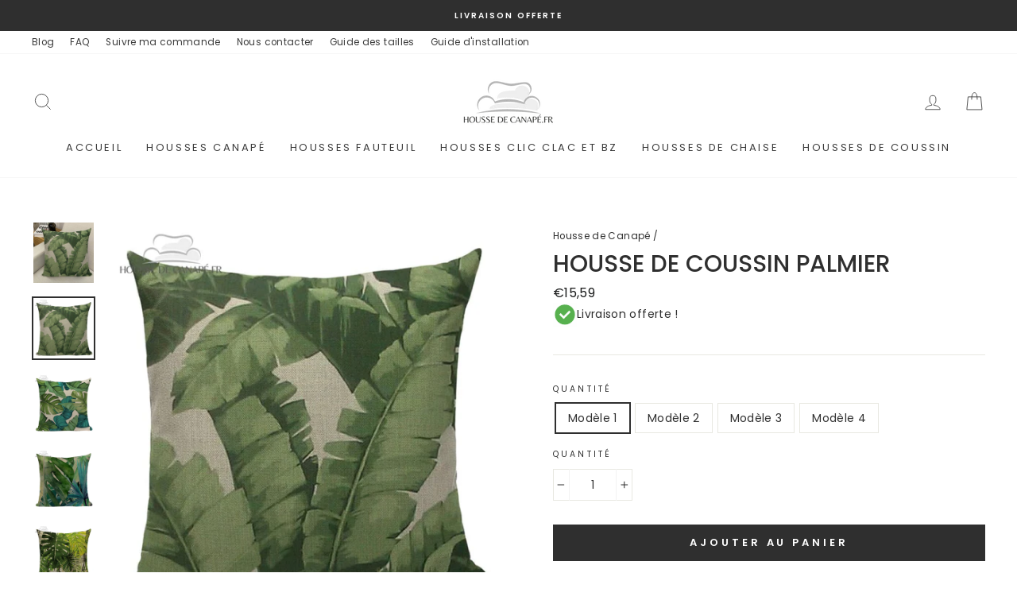

--- FILE ---
content_type: text/html; charset=utf-8
request_url: https://xn--housse-de-canap-pnb.com/products/housse-de-coussin-palmier
body_size: 31663
content:
<!doctype html>
<html class="no-js" lang="fr" dir="ltr">
<head>


  
    <!-- Vérification Google Search -->
    <meta name="google-site-verification" content="MI9O-lHqxbwNyYdVfjTAOYhaWK-r_AAdwWUJTcgKpBE" />
      <!-- Fin -->
  
  <!-- Vérification Pinterest -->
  <meta name="p:domain_verify" content="ee296cb0598feb66cbf383602991cc11"/>
  <!-- Fin Vérification Pinterest -->
  
  
  <!-- Global site tag (gtag.js) - Google Ads: 405736230 -->
<script async src="https://www.googletagmanager.com/gtag/js?id=AW-405736230"></script>
<script>
  window.dataLayer = window.dataLayer || [];
  function gtag(){dataLayer.push(arguments);}
  gtag('js', new Date());

  gtag('config', 'AW-405736230');
</script>
  <!-- Fin Global site tag (gtag.js) - Google Ads: 405736230 -->
  
  <!-- Global site tag (gtag.js) - Google Analytics -->
<script async src="https://www.googletagmanager.com/gtag/js?id=UA-191586772-1">
</script>
<script>
  window.dataLayer = window.dataLayer || [];
  function gtag(){dataLayer.push(arguments);}
  gtag('js', new Date());

  gtag('config', 'UA-191586772-1');
</script>
    <!-- Fin Global site tag (gtag.js) - Google Analytics -->
  
    <!--  Google Merch Center -->
  <meta name="google-site-verification" content="MRT42IVgTaqrUFy2RZLW7gVCDLyS95kisoHni5CJe2s" />
   <!-- Fin Google Merch Center -->
  
   
    

    
 
    
 

 
    
 
    
   
     
 
    
 
  
  
  
  
  <meta charset="utf-8">
  <meta http-equiv="X-UA-Compatible" content="IE=edge,chrome=1">
  <meta name="viewport" content="width=device-width,initial-scale=1">
  <meta name="theme-color" content="#2f2f2f">
  <link rel="canonical" href="https://xn--housse-de-canap-pnb.fr/products/housse-de-coussin-palmier">
  <link rel="canonical" href="https://xn--housse-de-canap-pnb.fr/products/housse-de-coussin-palmier">
  <link rel="preconnect" href="https://cdn.shopify.com">
  <link rel="preconnect" href="https://fonts.shopifycdn.com">
  <link rel="dns-prefetch" href="https://productreviews.shopifycdn.com">
  <link rel="dns-prefetch" href="https://ajax.googleapis.com">
  <link rel="dns-prefetch" href="https://maps.googleapis.com">
  <link rel="dns-prefetch" href="https://maps.gstatic.com">

    <title>Housse de coussin palmier | Housse de Canapé</title><link rel="shortcut icon" href="//xn--housse-de-canap-pnb.com/cdn/shop/files/housse-canape-fav_32x32.png?v=1614311851" type="image/png" /><title>Housse de coussin palmier
&ndash; Housse de Canapé
</title>
<meta name="description" content="Découvrez notre sublime Housse de coussin palmier, une taie d&#39;oreiller qui protège efficacement vos coussins tout en les sublimant. ✅ Livraison gratuite."><meta property="og:site_name" content="Housse de Canapé">
  <meta property="og:url" content="https://xn--housse-de-canap-pnb.fr/products/housse-de-coussin-palmier">
  <meta property="og:title" content="Housse de coussin palmier">
  <meta property="og:type" content="product">
  <meta property="og:description" content="Découvrez notre sublime Housse de coussin palmier, une taie d&#39;oreiller qui protège efficacement vos coussins tout en les sublimant. ✅ Livraison gratuite."><meta property="og:image" content="http://xn--housse-de-canap-pnb.com/cdn/shop/products/housse-de-coussin-palmier-128_1200x1200.jpg?v=1612450425"><meta property="og:image" content="http://xn--housse-de-canap-pnb.com/cdn/shop/products/housse-de-coussin-palmier-478_1200x1200.jpg?v=1612450425"><meta property="og:image" content="http://xn--housse-de-canap-pnb.com/cdn/shop/products/housse-de-coussin-palmier-773_1200x1200.jpg?v=1612450425">
  <meta property="og:image:secure_url" content="https://xn--housse-de-canap-pnb.com/cdn/shop/products/housse-de-coussin-palmier-128_1200x1200.jpg?v=1612450425"><meta property="og:image:secure_url" content="https://xn--housse-de-canap-pnb.com/cdn/shop/products/housse-de-coussin-palmier-478_1200x1200.jpg?v=1612450425"><meta property="og:image:secure_url" content="https://xn--housse-de-canap-pnb.com/cdn/shop/products/housse-de-coussin-palmier-773_1200x1200.jpg?v=1612450425">
  <meta name="twitter:site" content="@">
  <meta name="twitter:card" content="summary_large_image">
  <meta name="twitter:title" content="Housse de coussin palmier">
  <meta name="twitter:description" content="Découvrez notre sublime Housse de coussin palmier, une taie d&#39;oreiller qui protège efficacement vos coussins tout en les sublimant. ✅ Livraison gratuite.">
<style data-shopify>@font-face {
  font-family: Poppins;
  font-weight: 500;
  font-style: normal;
  font-display: swap;
  src: url("//xn--housse-de-canap-pnb.com/cdn/fonts/poppins/poppins_n5.ad5b4b72b59a00358afc706450c864c3c8323842.woff2") format("woff2"),
       url("//xn--housse-de-canap-pnb.com/cdn/fonts/poppins/poppins_n5.33757fdf985af2d24b32fcd84c9a09224d4b2c39.woff") format("woff");
}

  @font-face {
  font-family: Poppins;
  font-weight: 400;
  font-style: normal;
  font-display: swap;
  src: url("//xn--housse-de-canap-pnb.com/cdn/fonts/poppins/poppins_n4.0ba78fa5af9b0e1a374041b3ceaadf0a43b41362.woff2") format("woff2"),
       url("//xn--housse-de-canap-pnb.com/cdn/fonts/poppins/poppins_n4.214741a72ff2596839fc9760ee7a770386cf16ca.woff") format("woff");
}


  @font-face {
  font-family: Poppins;
  font-weight: 600;
  font-style: normal;
  font-display: swap;
  src: url("//xn--housse-de-canap-pnb.com/cdn/fonts/poppins/poppins_n6.aa29d4918bc243723d56b59572e18228ed0786f6.woff2") format("woff2"),
       url("//xn--housse-de-canap-pnb.com/cdn/fonts/poppins/poppins_n6.5f815d845fe073750885d5b7e619ee00e8111208.woff") format("woff");
}

  @font-face {
  font-family: Poppins;
  font-weight: 400;
  font-style: italic;
  font-display: swap;
  src: url("//xn--housse-de-canap-pnb.com/cdn/fonts/poppins/poppins_i4.846ad1e22474f856bd6b81ba4585a60799a9f5d2.woff2") format("woff2"),
       url("//xn--housse-de-canap-pnb.com/cdn/fonts/poppins/poppins_i4.56b43284e8b52fc64c1fd271f289a39e8477e9ec.woff") format("woff");
}

  @font-face {
  font-family: Poppins;
  font-weight: 600;
  font-style: italic;
  font-display: swap;
  src: url("//xn--housse-de-canap-pnb.com/cdn/fonts/poppins/poppins_i6.bb8044d6203f492888d626dafda3c2999253e8e9.woff2") format("woff2"),
       url("//xn--housse-de-canap-pnb.com/cdn/fonts/poppins/poppins_i6.e233dec1a61b1e7dead9f920159eda42280a02c3.woff") format("woff");
}

</style><link href="//xn--housse-de-canap-pnb.com/cdn/shop/t/7/assets/theme.css?v=136938251064081057351705533779" rel="stylesheet" type="text/css" media="all" />
<style data-shopify>:root {
    --typeHeaderPrimary: Poppins;
    --typeHeaderFallback: sans-serif;
    --typeHeaderSize: 35px;
    --typeHeaderWeight: 500;
    --typeHeaderLineHeight: 1;
    --typeHeaderSpacing: 0.0em;

    --typeBasePrimary:Poppins;
    --typeBaseFallback:sans-serif;
    --typeBaseSize: 14px;
    --typeBaseWeight: 400;
    --typeBaseSpacing: 0.025em;
    --typeBaseLineHeight: 1.6;

    --typeCollectionTitle: 18px;

    --iconWeight: 2px;
    --iconLinecaps: miter;

    
      --buttonRadius: 0px;
    

    --colorGridOverlayOpacity: 0.1;
  }</style><script>
    document.documentElement.className = document.documentElement.className.replace('no-js', 'js');

    window.theme = window.theme || {};
    theme.routes = {
      cart: "/cart",
      cartAdd: "/cart/add.js",
      cartChange: "/cart/change"
    };
    theme.strings = {
      soldOut: "Épuisé",
      unavailable: "Non disponible",
      stockLabel: "[count] en stock",
      willNotShipUntil: "Sera expédié après [date]",
      willBeInStockAfter: "Sera en stock à compter de [date]",
      waitingForStock: "Inventaire sur le chemin",
      savePrice: "Économisez [saved_amount]",
      cartEmpty: "Votre panier est vide.",
      cartTermsConfirmation: "Vous devez accepter les termes et conditions de vente pour vérifier"
    };
    theme.settings = {
      dynamicVariantsEnable: true,
      dynamicVariantType: "button",
      cartType: "drawer",
      moneyFormat: "€{{amount_with_comma_separator}}",
      saveType: "percent",
      recentlyViewedEnabled: false,
      predictiveSearch: true,
      predictiveSearchType: "product,article",
      inventoryThreshold: 10,
      quickView: false,
      themeName: 'Simple by CodZ',
      themeVersion: "1.5.0"
    };
  </script>

  <script>window.performance && window.performance.mark && window.performance.mark('shopify.content_for_header.start');</script><meta id="shopify-digital-wallet" name="shopify-digital-wallet" content="/26649133142/digital_wallets/dialog">
<meta name="shopify-checkout-api-token" content="56a86499c6ececbf217da2c437e95cd0">
<link rel="alternate" type="application/json+oembed" href="https://xn--housse-de-canap-pnb.fr/products/housse-de-coussin-palmier.oembed">
<script async="async" src="/checkouts/internal/preloads.js?locale=fr-FR"></script>
<script id="apple-pay-shop-capabilities" type="application/json">{"shopId":26649133142,"countryCode":"US","currencyCode":"EUR","merchantCapabilities":["supports3DS"],"merchantId":"gid:\/\/shopify\/Shop\/26649133142","merchantName":"Housse de Canapé","requiredBillingContactFields":["postalAddress","email","phone"],"requiredShippingContactFields":["postalAddress","email","phone"],"shippingType":"shipping","supportedNetworks":["visa","masterCard","amex","discover","elo","jcb"],"total":{"type":"pending","label":"Housse de Canapé","amount":"1.00"},"shopifyPaymentsEnabled":true,"supportsSubscriptions":true}</script>
<script id="shopify-features" type="application/json">{"accessToken":"56a86499c6ececbf217da2c437e95cd0","betas":["rich-media-storefront-analytics"],"domain":"xn--housse-de-canap-pnb.com","predictiveSearch":true,"shopId":26649133142,"locale":"fr"}</script>
<script>var Shopify = Shopify || {};
Shopify.shop = "zero-waste-mission.myshopify.com";
Shopify.locale = "fr";
Shopify.currency = {"active":"EUR","rate":"1.0"};
Shopify.country = "FR";
Shopify.theme = {"name":"HDC 1.0","id":83900203094,"schema_name":"Um","schema_version":"3.5.0","theme_store_id":null,"role":"main"};
Shopify.theme.handle = "null";
Shopify.theme.style = {"id":null,"handle":null};
Shopify.cdnHost = "xn--housse-de-canap-pnb.com/cdn";
Shopify.routes = Shopify.routes || {};
Shopify.routes.root = "/";</script>
<script type="module">!function(o){(o.Shopify=o.Shopify||{}).modules=!0}(window);</script>
<script>!function(o){function n(){var o=[];function n(){o.push(Array.prototype.slice.apply(arguments))}return n.q=o,n}var t=o.Shopify=o.Shopify||{};t.loadFeatures=n(),t.autoloadFeatures=n()}(window);</script>
<script id="shop-js-analytics" type="application/json">{"pageType":"product"}</script>
<script defer="defer" async type="module" src="//xn--housse-de-canap-pnb.com/cdn/shopifycloud/shop-js/modules/v2/client.init-shop-cart-sync_INwxTpsh.fr.esm.js"></script>
<script defer="defer" async type="module" src="//xn--housse-de-canap-pnb.com/cdn/shopifycloud/shop-js/modules/v2/chunk.common_YNAa1F1g.esm.js"></script>
<script type="module">
  await import("//xn--housse-de-canap-pnb.com/cdn/shopifycloud/shop-js/modules/v2/client.init-shop-cart-sync_INwxTpsh.fr.esm.js");
await import("//xn--housse-de-canap-pnb.com/cdn/shopifycloud/shop-js/modules/v2/chunk.common_YNAa1F1g.esm.js");

  window.Shopify.SignInWithShop?.initShopCartSync?.({"fedCMEnabled":true,"windoidEnabled":true});

</script>
<script>(function() {
  var isLoaded = false;
  function asyncLoad() {
    if (isLoaded) return;
    isLoaded = true;
    var urls = ["https:\/\/cdn.ryviu.com\/v\/static\/js\/app.js?shop=zero-waste-mission.myshopify.com","https:\/\/static.klaviyo.com\/onsite\/js\/klaviyo.js?company_id=RyFCHr\u0026shop=zero-waste-mission.myshopify.com","https:\/\/static.klaviyo.com\/onsite\/js\/klaviyo.js?company_id=RyFCHr\u0026shop=zero-waste-mission.myshopify.com","https:\/\/static.klaviyo.com\/onsite\/js\/klaviyo.js?company_id=RyFCHr\u0026shop=zero-waste-mission.myshopify.com","https:\/\/cdn.shopify.com\/s\/files\/1\/0266\/4913\/3142\/t\/7\/assets\/booster_eu_cookie_26649133142.js?v=1614766472\u0026shop=zero-waste-mission.myshopify.com"];
    for (var i = 0; i < urls.length; i++) {
      var s = document.createElement('script');
      s.type = 'text/javascript';
      s.async = true;
      s.src = urls[i];
      var x = document.getElementsByTagName('script')[0];
      x.parentNode.insertBefore(s, x);
    }
  };
  if(window.attachEvent) {
    window.attachEvent('onload', asyncLoad);
  } else {
    window.addEventListener('load', asyncLoad, false);
  }
})();</script>
<script id="__st">var __st={"a":26649133142,"offset":3600,"reqid":"1457df39-1a32-4bb9-bf24-5ec762cefde1-1769017099","pageurl":"xn--housse-de-canap-pnb.com\/products\/housse-de-coussin-palmier","u":"e7936feb01d1","p":"product","rtyp":"product","rid":5009689215062};</script>
<script>window.ShopifyPaypalV4VisibilityTracking = true;</script>
<script id="captcha-bootstrap">!function(){'use strict';const t='contact',e='account',n='new_comment',o=[[t,t],['blogs',n],['comments',n],[t,'customer']],c=[[e,'customer_login'],[e,'guest_login'],[e,'recover_customer_password'],[e,'create_customer']],r=t=>t.map((([t,e])=>`form[action*='/${t}']:not([data-nocaptcha='true']) input[name='form_type'][value='${e}']`)).join(','),a=t=>()=>t?[...document.querySelectorAll(t)].map((t=>t.form)):[];function s(){const t=[...o],e=r(t);return a(e)}const i='password',u='form_key',d=['recaptcha-v3-token','g-recaptcha-response','h-captcha-response',i],f=()=>{try{return window.sessionStorage}catch{return}},m='__shopify_v',_=t=>t.elements[u];function p(t,e,n=!1){try{const o=window.sessionStorage,c=JSON.parse(o.getItem(e)),{data:r}=function(t){const{data:e,action:n}=t;return t[m]||n?{data:e,action:n}:{data:t,action:n}}(c);for(const[e,n]of Object.entries(r))t.elements[e]&&(t.elements[e].value=n);n&&o.removeItem(e)}catch(o){console.error('form repopulation failed',{error:o})}}const l='form_type',E='cptcha';function T(t){t.dataset[E]=!0}const w=window,h=w.document,L='Shopify',v='ce_forms',y='captcha';let A=!1;((t,e)=>{const n=(g='f06e6c50-85a8-45c8-87d0-21a2b65856fe',I='https://cdn.shopify.com/shopifycloud/storefront-forms-hcaptcha/ce_storefront_forms_captcha_hcaptcha.v1.5.2.iife.js',D={infoText:'Protégé par hCaptcha',privacyText:'Confidentialité',termsText:'Conditions'},(t,e,n)=>{const o=w[L][v],c=o.bindForm;if(c)return c(t,g,e,D).then(n);var r;o.q.push([[t,g,e,D],n]),r=I,A||(h.body.append(Object.assign(h.createElement('script'),{id:'captcha-provider',async:!0,src:r})),A=!0)});var g,I,D;w[L]=w[L]||{},w[L][v]=w[L][v]||{},w[L][v].q=[],w[L][y]=w[L][y]||{},w[L][y].protect=function(t,e){n(t,void 0,e),T(t)},Object.freeze(w[L][y]),function(t,e,n,w,h,L){const[v,y,A,g]=function(t,e,n){const i=e?o:[],u=t?c:[],d=[...i,...u],f=r(d),m=r(i),_=r(d.filter((([t,e])=>n.includes(e))));return[a(f),a(m),a(_),s()]}(w,h,L),I=t=>{const e=t.target;return e instanceof HTMLFormElement?e:e&&e.form},D=t=>v().includes(t);t.addEventListener('submit',(t=>{const e=I(t);if(!e)return;const n=D(e)&&!e.dataset.hcaptchaBound&&!e.dataset.recaptchaBound,o=_(e),c=g().includes(e)&&(!o||!o.value);(n||c)&&t.preventDefault(),c&&!n&&(function(t){try{if(!f())return;!function(t){const e=f();if(!e)return;const n=_(t);if(!n)return;const o=n.value;o&&e.removeItem(o)}(t);const e=Array.from(Array(32),(()=>Math.random().toString(36)[2])).join('');!function(t,e){_(t)||t.append(Object.assign(document.createElement('input'),{type:'hidden',name:u})),t.elements[u].value=e}(t,e),function(t,e){const n=f();if(!n)return;const o=[...t.querySelectorAll(`input[type='${i}']`)].map((({name:t})=>t)),c=[...d,...o],r={};for(const[a,s]of new FormData(t).entries())c.includes(a)||(r[a]=s);n.setItem(e,JSON.stringify({[m]:1,action:t.action,data:r}))}(t,e)}catch(e){console.error('failed to persist form',e)}}(e),e.submit())}));const S=(t,e)=>{t&&!t.dataset[E]&&(n(t,e.some((e=>e===t))),T(t))};for(const o of['focusin','change'])t.addEventListener(o,(t=>{const e=I(t);D(e)&&S(e,y())}));const B=e.get('form_key'),M=e.get(l),P=B&&M;t.addEventListener('DOMContentLoaded',(()=>{const t=y();if(P)for(const e of t)e.elements[l].value===M&&p(e,B);[...new Set([...A(),...v().filter((t=>'true'===t.dataset.shopifyCaptcha))])].forEach((e=>S(e,t)))}))}(h,new URLSearchParams(w.location.search),n,t,e,['guest_login'])})(!0,!1)}();</script>
<script integrity="sha256-4kQ18oKyAcykRKYeNunJcIwy7WH5gtpwJnB7kiuLZ1E=" data-source-attribution="shopify.loadfeatures" defer="defer" src="//xn--housse-de-canap-pnb.com/cdn/shopifycloud/storefront/assets/storefront/load_feature-a0a9edcb.js" crossorigin="anonymous"></script>
<script data-source-attribution="shopify.dynamic_checkout.dynamic.init">var Shopify=Shopify||{};Shopify.PaymentButton=Shopify.PaymentButton||{isStorefrontPortableWallets:!0,init:function(){window.Shopify.PaymentButton.init=function(){};var t=document.createElement("script");t.src="https://xn--housse-de-canap-pnb.com/cdn/shopifycloud/portable-wallets/latest/portable-wallets.fr.js",t.type="module",document.head.appendChild(t)}};
</script>
<script data-source-attribution="shopify.dynamic_checkout.buyer_consent">
  function portableWalletsHideBuyerConsent(e){var t=document.getElementById("shopify-buyer-consent"),n=document.getElementById("shopify-subscription-policy-button");t&&n&&(t.classList.add("hidden"),t.setAttribute("aria-hidden","true"),n.removeEventListener("click",e))}function portableWalletsShowBuyerConsent(e){var t=document.getElementById("shopify-buyer-consent"),n=document.getElementById("shopify-subscription-policy-button");t&&n&&(t.classList.remove("hidden"),t.removeAttribute("aria-hidden"),n.addEventListener("click",e))}window.Shopify?.PaymentButton&&(window.Shopify.PaymentButton.hideBuyerConsent=portableWalletsHideBuyerConsent,window.Shopify.PaymentButton.showBuyerConsent=portableWalletsShowBuyerConsent);
</script>
<script data-source-attribution="shopify.dynamic_checkout.cart.bootstrap">document.addEventListener("DOMContentLoaded",(function(){function t(){return document.querySelector("shopify-accelerated-checkout-cart, shopify-accelerated-checkout")}if(t())Shopify.PaymentButton.init();else{new MutationObserver((function(e,n){t()&&(Shopify.PaymentButton.init(),n.disconnect())})).observe(document.body,{childList:!0,subtree:!0})}}));
</script>
<link id="shopify-accelerated-checkout-styles" rel="stylesheet" media="screen" href="https://xn--housse-de-canap-pnb.com/cdn/shopifycloud/portable-wallets/latest/accelerated-checkout-backwards-compat.css" crossorigin="anonymous">
<style id="shopify-accelerated-checkout-cart">
        #shopify-buyer-consent {
  margin-top: 1em;
  display: inline-block;
  width: 100%;
}

#shopify-buyer-consent.hidden {
  display: none;
}

#shopify-subscription-policy-button {
  background: none;
  border: none;
  padding: 0;
  text-decoration: underline;
  font-size: inherit;
  cursor: pointer;
}

#shopify-subscription-policy-button::before {
  box-shadow: none;
}

      </style>

<script>window.performance && window.performance.mark && window.performance.mark('shopify.content_for_header.end');</script>

  <script src="//xn--housse-de-canap-pnb.com/cdn/shop/t/7/assets/vendor-scripts-v7.js" defer="defer"></script><link rel="preload" as="style" href="//xn--housse-de-canap-pnb.com/cdn/shop/t/7/assets/currency-flags.css?v=75482696549506390791606727768" onload="this.onload=null;this.rel='stylesheet'">
    <noscript><link rel="stylesheet" href="//xn--housse-de-canap-pnb.com/cdn/shop/t/7/assets/currency-flags.css?v=75482696549506390791606727768"></noscript><script src="//xn--housse-de-canap-pnb.com/cdn/shop/t/7/assets/theme.js?v=132201120009752008441614258958" defer="defer"></script><script>var loox_global_hash = '1618563228714';</script><script>var loox_widgeton_caret = {"visible":true};</script><style>.loox-reviews-default { max-width: 1200px; margin: 0 auto; }.loox-rating .loox-icon { color:#141414; }.loox-rating .loox-icon.loox-caret { color:#333; cursor: pointer; }</style>
 

<script>window.__pagefly_analytics_settings__ = {"acceptTracking":false};</script>
 <script src="https://cdn.shopify.com/extensions/8d2c31d3-a828-4daf-820f-80b7f8e01c39/nova-eu-cookie-bar-gdpr-4/assets/nova-cookie-app-embed.js" type="text/javascript" defer="defer"></script>
<link href="https://cdn.shopify.com/extensions/8d2c31d3-a828-4daf-820f-80b7f8e01c39/nova-eu-cookie-bar-gdpr-4/assets/nova-cookie.css" rel="stylesheet" type="text/css" media="all">
<link href="https://monorail-edge.shopifysvc.com" rel="dns-prefetch">
<script>(function(){if ("sendBeacon" in navigator && "performance" in window) {try {var session_token_from_headers = performance.getEntriesByType('navigation')[0].serverTiming.find(x => x.name == '_s').description;} catch {var session_token_from_headers = undefined;}var session_cookie_matches = document.cookie.match(/_shopify_s=([^;]*)/);var session_token_from_cookie = session_cookie_matches && session_cookie_matches.length === 2 ? session_cookie_matches[1] : "";var session_token = session_token_from_headers || session_token_from_cookie || "";function handle_abandonment_event(e) {var entries = performance.getEntries().filter(function(entry) {return /monorail-edge.shopifysvc.com/.test(entry.name);});if (!window.abandonment_tracked && entries.length === 0) {window.abandonment_tracked = true;var currentMs = Date.now();var navigation_start = performance.timing.navigationStart;var payload = {shop_id: 26649133142,url: window.location.href,navigation_start,duration: currentMs - navigation_start,session_token,page_type: "product"};window.navigator.sendBeacon("https://monorail-edge.shopifysvc.com/v1/produce", JSON.stringify({schema_id: "online_store_buyer_site_abandonment/1.1",payload: payload,metadata: {event_created_at_ms: currentMs,event_sent_at_ms: currentMs}}));}}window.addEventListener('pagehide', handle_abandonment_event);}}());</script>
<script id="web-pixels-manager-setup">(function e(e,d,r,n,o){if(void 0===o&&(o={}),!Boolean(null===(a=null===(i=window.Shopify)||void 0===i?void 0:i.analytics)||void 0===a?void 0:a.replayQueue)){var i,a;window.Shopify=window.Shopify||{};var t=window.Shopify;t.analytics=t.analytics||{};var s=t.analytics;s.replayQueue=[],s.publish=function(e,d,r){return s.replayQueue.push([e,d,r]),!0};try{self.performance.mark("wpm:start")}catch(e){}var l=function(){var e={modern:/Edge?\/(1{2}[4-9]|1[2-9]\d|[2-9]\d{2}|\d{4,})\.\d+(\.\d+|)|Firefox\/(1{2}[4-9]|1[2-9]\d|[2-9]\d{2}|\d{4,})\.\d+(\.\d+|)|Chrom(ium|e)\/(9{2}|\d{3,})\.\d+(\.\d+|)|(Maci|X1{2}).+ Version\/(15\.\d+|(1[6-9]|[2-9]\d|\d{3,})\.\d+)([,.]\d+|)( \(\w+\)|)( Mobile\/\w+|) Safari\/|Chrome.+OPR\/(9{2}|\d{3,})\.\d+\.\d+|(CPU[ +]OS|iPhone[ +]OS|CPU[ +]iPhone|CPU IPhone OS|CPU iPad OS)[ +]+(15[._]\d+|(1[6-9]|[2-9]\d|\d{3,})[._]\d+)([._]\d+|)|Android:?[ /-](13[3-9]|1[4-9]\d|[2-9]\d{2}|\d{4,})(\.\d+|)(\.\d+|)|Android.+Firefox\/(13[5-9]|1[4-9]\d|[2-9]\d{2}|\d{4,})\.\d+(\.\d+|)|Android.+Chrom(ium|e)\/(13[3-9]|1[4-9]\d|[2-9]\d{2}|\d{4,})\.\d+(\.\d+|)|SamsungBrowser\/([2-9]\d|\d{3,})\.\d+/,legacy:/Edge?\/(1[6-9]|[2-9]\d|\d{3,})\.\d+(\.\d+|)|Firefox\/(5[4-9]|[6-9]\d|\d{3,})\.\d+(\.\d+|)|Chrom(ium|e)\/(5[1-9]|[6-9]\d|\d{3,})\.\d+(\.\d+|)([\d.]+$|.*Safari\/(?![\d.]+ Edge\/[\d.]+$))|(Maci|X1{2}).+ Version\/(10\.\d+|(1[1-9]|[2-9]\d|\d{3,})\.\d+)([,.]\d+|)( \(\w+\)|)( Mobile\/\w+|) Safari\/|Chrome.+OPR\/(3[89]|[4-9]\d|\d{3,})\.\d+\.\d+|(CPU[ +]OS|iPhone[ +]OS|CPU[ +]iPhone|CPU IPhone OS|CPU iPad OS)[ +]+(10[._]\d+|(1[1-9]|[2-9]\d|\d{3,})[._]\d+)([._]\d+|)|Android:?[ /-](13[3-9]|1[4-9]\d|[2-9]\d{2}|\d{4,})(\.\d+|)(\.\d+|)|Mobile Safari.+OPR\/([89]\d|\d{3,})\.\d+\.\d+|Android.+Firefox\/(13[5-9]|1[4-9]\d|[2-9]\d{2}|\d{4,})\.\d+(\.\d+|)|Android.+Chrom(ium|e)\/(13[3-9]|1[4-9]\d|[2-9]\d{2}|\d{4,})\.\d+(\.\d+|)|Android.+(UC? ?Browser|UCWEB|U3)[ /]?(15\.([5-9]|\d{2,})|(1[6-9]|[2-9]\d|\d{3,})\.\d+)\.\d+|SamsungBrowser\/(5\.\d+|([6-9]|\d{2,})\.\d+)|Android.+MQ{2}Browser\/(14(\.(9|\d{2,})|)|(1[5-9]|[2-9]\d|\d{3,})(\.\d+|))(\.\d+|)|K[Aa][Ii]OS\/(3\.\d+|([4-9]|\d{2,})\.\d+)(\.\d+|)/},d=e.modern,r=e.legacy,n=navigator.userAgent;return n.match(d)?"modern":n.match(r)?"legacy":"unknown"}(),u="modern"===l?"modern":"legacy",c=(null!=n?n:{modern:"",legacy:""})[u],f=function(e){return[e.baseUrl,"/wpm","/b",e.hashVersion,"modern"===e.buildTarget?"m":"l",".js"].join("")}({baseUrl:d,hashVersion:r,buildTarget:u}),m=function(e){var d=e.version,r=e.bundleTarget,n=e.surface,o=e.pageUrl,i=e.monorailEndpoint;return{emit:function(e){var a=e.status,t=e.errorMsg,s=(new Date).getTime(),l=JSON.stringify({metadata:{event_sent_at_ms:s},events:[{schema_id:"web_pixels_manager_load/3.1",payload:{version:d,bundle_target:r,page_url:o,status:a,surface:n,error_msg:t},metadata:{event_created_at_ms:s}}]});if(!i)return console&&console.warn&&console.warn("[Web Pixels Manager] No Monorail endpoint provided, skipping logging."),!1;try{return self.navigator.sendBeacon.bind(self.navigator)(i,l)}catch(e){}var u=new XMLHttpRequest;try{return u.open("POST",i,!0),u.setRequestHeader("Content-Type","text/plain"),u.send(l),!0}catch(e){return console&&console.warn&&console.warn("[Web Pixels Manager] Got an unhandled error while logging to Monorail."),!1}}}}({version:r,bundleTarget:l,surface:e.surface,pageUrl:self.location.href,monorailEndpoint:e.monorailEndpoint});try{o.browserTarget=l,function(e){var d=e.src,r=e.async,n=void 0===r||r,o=e.onload,i=e.onerror,a=e.sri,t=e.scriptDataAttributes,s=void 0===t?{}:t,l=document.createElement("script"),u=document.querySelector("head"),c=document.querySelector("body");if(l.async=n,l.src=d,a&&(l.integrity=a,l.crossOrigin="anonymous"),s)for(var f in s)if(Object.prototype.hasOwnProperty.call(s,f))try{l.dataset[f]=s[f]}catch(e){}if(o&&l.addEventListener("load",o),i&&l.addEventListener("error",i),u)u.appendChild(l);else{if(!c)throw new Error("Did not find a head or body element to append the script");c.appendChild(l)}}({src:f,async:!0,onload:function(){if(!function(){var e,d;return Boolean(null===(d=null===(e=window.Shopify)||void 0===e?void 0:e.analytics)||void 0===d?void 0:d.initialized)}()){var d=window.webPixelsManager.init(e)||void 0;if(d){var r=window.Shopify.analytics;r.replayQueue.forEach((function(e){var r=e[0],n=e[1],o=e[2];d.publishCustomEvent(r,n,o)})),r.replayQueue=[],r.publish=d.publishCustomEvent,r.visitor=d.visitor,r.initialized=!0}}},onerror:function(){return m.emit({status:"failed",errorMsg:"".concat(f," has failed to load")})},sri:function(e){var d=/^sha384-[A-Za-z0-9+/=]+$/;return"string"==typeof e&&d.test(e)}(c)?c:"",scriptDataAttributes:o}),m.emit({status:"loading"})}catch(e){m.emit({status:"failed",errorMsg:(null==e?void 0:e.message)||"Unknown error"})}}})({shopId: 26649133142,storefrontBaseUrl: "https://xn--housse-de-canap-pnb.fr",extensionsBaseUrl: "https://extensions.shopifycdn.com/cdn/shopifycloud/web-pixels-manager",monorailEndpoint: "https://monorail-edge.shopifysvc.com/unstable/produce_batch",surface: "storefront-renderer",enabledBetaFlags: ["2dca8a86"],webPixelsConfigList: [{"id":"292487254","configuration":"{\"endpoint\":\"https:\\\/\\\/api.parcelpanel.com\",\"debugMode\":\"false\"}","eventPayloadVersion":"v1","runtimeContext":"STRICT","scriptVersion":"f2b9a7bfa08fd9028733e48bf62dd9f1","type":"APP","apiClientId":2681387,"privacyPurposes":["ANALYTICS"],"dataSharingAdjustments":{"protectedCustomerApprovalScopes":["read_customer_address","read_customer_email","read_customer_name","read_customer_personal_data","read_customer_phone"]}},{"id":"86278230","eventPayloadVersion":"v1","runtimeContext":"LAX","scriptVersion":"1","type":"CUSTOM","privacyPurposes":["ANALYTICS"],"name":"Google Analytics tag (migrated)"},{"id":"shopify-app-pixel","configuration":"{}","eventPayloadVersion":"v1","runtimeContext":"STRICT","scriptVersion":"0450","apiClientId":"shopify-pixel","type":"APP","privacyPurposes":["ANALYTICS","MARKETING"]},{"id":"shopify-custom-pixel","eventPayloadVersion":"v1","runtimeContext":"LAX","scriptVersion":"0450","apiClientId":"shopify-pixel","type":"CUSTOM","privacyPurposes":["ANALYTICS","MARKETING"]}],isMerchantRequest: false,initData: {"shop":{"name":"Housse de Canapé","paymentSettings":{"currencyCode":"EUR"},"myshopifyDomain":"zero-waste-mission.myshopify.com","countryCode":"US","storefrontUrl":"https:\/\/xn--housse-de-canap-pnb.fr"},"customer":null,"cart":null,"checkout":null,"productVariants":[{"price":{"amount":15.59,"currencyCode":"EUR"},"product":{"title":"Housse de coussin palmier","vendor":"Housse de Canapé","id":"5009689215062","untranslatedTitle":"Housse de coussin palmier","url":"\/products\/housse-de-coussin-palmier","type":"Housse de coussin 45x45"},"id":"33488474243158","image":{"src":"\/\/xn--housse-de-canap-pnb.com\/cdn\/shop\/products\/housse-de-coussin-palmier-478.jpg?v=1612450425"},"sku":"","title":"Modèle 1","untranslatedTitle":"Modèle 1"},{"price":{"amount":15.59,"currencyCode":"EUR"},"product":{"title":"Housse de coussin palmier","vendor":"Housse de Canapé","id":"5009689215062","untranslatedTitle":"Housse de coussin palmier","url":"\/products\/housse-de-coussin-palmier","type":"Housse de coussin 45x45"},"id":"33488474308694","image":{"src":"\/\/xn--housse-de-canap-pnb.com\/cdn\/shop\/products\/housse-de-coussin-palmier-773.jpg?v=1612450425"},"sku":"","title":"Modèle 2","untranslatedTitle":"Modèle 2"},{"price":{"amount":15.59,"currencyCode":"EUR"},"product":{"title":"Housse de coussin palmier","vendor":"Housse de Canapé","id":"5009689215062","untranslatedTitle":"Housse de coussin palmier","url":"\/products\/housse-de-coussin-palmier","type":"Housse de coussin 45x45"},"id":"33488474341462","image":{"src":"\/\/xn--housse-de-canap-pnb.com\/cdn\/shop\/products\/housse-de-coussin-palmier-996.jpg?v=1612450425"},"sku":"","title":"Modèle 3","untranslatedTitle":"Modèle 3"},{"price":{"amount":15.59,"currencyCode":"EUR"},"product":{"title":"Housse de coussin palmier","vendor":"Housse de Canapé","id":"5009689215062","untranslatedTitle":"Housse de coussin palmier","url":"\/products\/housse-de-coussin-palmier","type":"Housse de coussin 45x45"},"id":"33488474406998","image":{"src":"\/\/xn--housse-de-canap-pnb.com\/cdn\/shop\/products\/housse-de-coussin-palmier-813.jpg?v=1612450425"},"sku":"","title":"Modèle 4","untranslatedTitle":"Modèle 4"}],"purchasingCompany":null},},"https://xn--housse-de-canap-pnb.com/cdn","fcfee988w5aeb613cpc8e4bc33m6693e112",{"modern":"","legacy":""},{"shopId":"26649133142","storefrontBaseUrl":"https:\/\/xn--housse-de-canap-pnb.fr","extensionBaseUrl":"https:\/\/extensions.shopifycdn.com\/cdn\/shopifycloud\/web-pixels-manager","surface":"storefront-renderer","enabledBetaFlags":"[\"2dca8a86\"]","isMerchantRequest":"false","hashVersion":"fcfee988w5aeb613cpc8e4bc33m6693e112","publish":"custom","events":"[[\"page_viewed\",{}],[\"product_viewed\",{\"productVariant\":{\"price\":{\"amount\":15.59,\"currencyCode\":\"EUR\"},\"product\":{\"title\":\"Housse de coussin palmier\",\"vendor\":\"Housse de Canapé\",\"id\":\"5009689215062\",\"untranslatedTitle\":\"Housse de coussin palmier\",\"url\":\"\/products\/housse-de-coussin-palmier\",\"type\":\"Housse de coussin 45x45\"},\"id\":\"33488474243158\",\"image\":{\"src\":\"\/\/xn--housse-de-canap-pnb.com\/cdn\/shop\/products\/housse-de-coussin-palmier-478.jpg?v=1612450425\"},\"sku\":\"\",\"title\":\"Modèle 1\",\"untranslatedTitle\":\"Modèle 1\"}}]]"});</script><script>
  window.ShopifyAnalytics = window.ShopifyAnalytics || {};
  window.ShopifyAnalytics.meta = window.ShopifyAnalytics.meta || {};
  window.ShopifyAnalytics.meta.currency = 'EUR';
  var meta = {"product":{"id":5009689215062,"gid":"gid:\/\/shopify\/Product\/5009689215062","vendor":"Housse de Canapé","type":"Housse de coussin 45x45","handle":"housse-de-coussin-palmier","variants":[{"id":33488474243158,"price":1559,"name":"Housse de coussin palmier - Modèle 1","public_title":"Modèle 1","sku":""},{"id":33488474308694,"price":1559,"name":"Housse de coussin palmier - Modèle 2","public_title":"Modèle 2","sku":""},{"id":33488474341462,"price":1559,"name":"Housse de coussin palmier - Modèle 3","public_title":"Modèle 3","sku":""},{"id":33488474406998,"price":1559,"name":"Housse de coussin palmier - Modèle 4","public_title":"Modèle 4","sku":""}],"remote":false},"page":{"pageType":"product","resourceType":"product","resourceId":5009689215062,"requestId":"1457df39-1a32-4bb9-bf24-5ec762cefde1-1769017099"}};
  for (var attr in meta) {
    window.ShopifyAnalytics.meta[attr] = meta[attr];
  }
</script>
<script class="analytics">
  (function () {
    var customDocumentWrite = function(content) {
      var jquery = null;

      if (window.jQuery) {
        jquery = window.jQuery;
      } else if (window.Checkout && window.Checkout.$) {
        jquery = window.Checkout.$;
      }

      if (jquery) {
        jquery('body').append(content);
      }
    };

    var hasLoggedConversion = function(token) {
      if (token) {
        return document.cookie.indexOf('loggedConversion=' + token) !== -1;
      }
      return false;
    }

    var setCookieIfConversion = function(token) {
      if (token) {
        var twoMonthsFromNow = new Date(Date.now());
        twoMonthsFromNow.setMonth(twoMonthsFromNow.getMonth() + 2);

        document.cookie = 'loggedConversion=' + token + '; expires=' + twoMonthsFromNow;
      }
    }

    var trekkie = window.ShopifyAnalytics.lib = window.trekkie = window.trekkie || [];
    if (trekkie.integrations) {
      return;
    }
    trekkie.methods = [
      'identify',
      'page',
      'ready',
      'track',
      'trackForm',
      'trackLink'
    ];
    trekkie.factory = function(method) {
      return function() {
        var args = Array.prototype.slice.call(arguments);
        args.unshift(method);
        trekkie.push(args);
        return trekkie;
      };
    };
    for (var i = 0; i < trekkie.methods.length; i++) {
      var key = trekkie.methods[i];
      trekkie[key] = trekkie.factory(key);
    }
    trekkie.load = function(config) {
      trekkie.config = config || {};
      trekkie.config.initialDocumentCookie = document.cookie;
      var first = document.getElementsByTagName('script')[0];
      var script = document.createElement('script');
      script.type = 'text/javascript';
      script.onerror = function(e) {
        var scriptFallback = document.createElement('script');
        scriptFallback.type = 'text/javascript';
        scriptFallback.onerror = function(error) {
                var Monorail = {
      produce: function produce(monorailDomain, schemaId, payload) {
        var currentMs = new Date().getTime();
        var event = {
          schema_id: schemaId,
          payload: payload,
          metadata: {
            event_created_at_ms: currentMs,
            event_sent_at_ms: currentMs
          }
        };
        return Monorail.sendRequest("https://" + monorailDomain + "/v1/produce", JSON.stringify(event));
      },
      sendRequest: function sendRequest(endpointUrl, payload) {
        // Try the sendBeacon API
        if (window && window.navigator && typeof window.navigator.sendBeacon === 'function' && typeof window.Blob === 'function' && !Monorail.isIos12()) {
          var blobData = new window.Blob([payload], {
            type: 'text/plain'
          });

          if (window.navigator.sendBeacon(endpointUrl, blobData)) {
            return true;
          } // sendBeacon was not successful

        } // XHR beacon

        var xhr = new XMLHttpRequest();

        try {
          xhr.open('POST', endpointUrl);
          xhr.setRequestHeader('Content-Type', 'text/plain');
          xhr.send(payload);
        } catch (e) {
          console.log(e);
        }

        return false;
      },
      isIos12: function isIos12() {
        return window.navigator.userAgent.lastIndexOf('iPhone; CPU iPhone OS 12_') !== -1 || window.navigator.userAgent.lastIndexOf('iPad; CPU OS 12_') !== -1;
      }
    };
    Monorail.produce('monorail-edge.shopifysvc.com',
      'trekkie_storefront_load_errors/1.1',
      {shop_id: 26649133142,
      theme_id: 83900203094,
      app_name: "storefront",
      context_url: window.location.href,
      source_url: "//xn--housse-de-canap-pnb.com/cdn/s/trekkie.storefront.cd680fe47e6c39ca5d5df5f0a32d569bc48c0f27.min.js"});

        };
        scriptFallback.async = true;
        scriptFallback.src = '//xn--housse-de-canap-pnb.com/cdn/s/trekkie.storefront.cd680fe47e6c39ca5d5df5f0a32d569bc48c0f27.min.js';
        first.parentNode.insertBefore(scriptFallback, first);
      };
      script.async = true;
      script.src = '//xn--housse-de-canap-pnb.com/cdn/s/trekkie.storefront.cd680fe47e6c39ca5d5df5f0a32d569bc48c0f27.min.js';
      first.parentNode.insertBefore(script, first);
    };
    trekkie.load(
      {"Trekkie":{"appName":"storefront","development":false,"defaultAttributes":{"shopId":26649133142,"isMerchantRequest":null,"themeId":83900203094,"themeCityHash":"13470640138021219161","contentLanguage":"fr","currency":"EUR","eventMetadataId":"35b9c33f-16f5-4195-b3d7-0b275e9e4e45"},"isServerSideCookieWritingEnabled":true,"monorailRegion":"shop_domain","enabledBetaFlags":["65f19447"]},"Session Attribution":{},"S2S":{"facebookCapiEnabled":false,"source":"trekkie-storefront-renderer","apiClientId":580111}}
    );

    var loaded = false;
    trekkie.ready(function() {
      if (loaded) return;
      loaded = true;

      window.ShopifyAnalytics.lib = window.trekkie;

      var originalDocumentWrite = document.write;
      document.write = customDocumentWrite;
      try { window.ShopifyAnalytics.merchantGoogleAnalytics.call(this); } catch(error) {};
      document.write = originalDocumentWrite;

      window.ShopifyAnalytics.lib.page(null,{"pageType":"product","resourceType":"product","resourceId":5009689215062,"requestId":"1457df39-1a32-4bb9-bf24-5ec762cefde1-1769017099","shopifyEmitted":true});

      var match = window.location.pathname.match(/checkouts\/(.+)\/(thank_you|post_purchase)/)
      var token = match? match[1]: undefined;
      if (!hasLoggedConversion(token)) {
        setCookieIfConversion(token);
        window.ShopifyAnalytics.lib.track("Viewed Product",{"currency":"EUR","variantId":33488474243158,"productId":5009689215062,"productGid":"gid:\/\/shopify\/Product\/5009689215062","name":"Housse de coussin palmier - Modèle 1","price":"15.59","sku":"","brand":"Housse de Canapé","variant":"Modèle 1","category":"Housse de coussin 45x45","nonInteraction":true,"remote":false},undefined,undefined,{"shopifyEmitted":true});
      window.ShopifyAnalytics.lib.track("monorail:\/\/trekkie_storefront_viewed_product\/1.1",{"currency":"EUR","variantId":33488474243158,"productId":5009689215062,"productGid":"gid:\/\/shopify\/Product\/5009689215062","name":"Housse de coussin palmier - Modèle 1","price":"15.59","sku":"","brand":"Housse de Canapé","variant":"Modèle 1","category":"Housse de coussin 45x45","nonInteraction":true,"remote":false,"referer":"https:\/\/xn--housse-de-canap-pnb.com\/products\/housse-de-coussin-palmier"});
      }
    });


        var eventsListenerScript = document.createElement('script');
        eventsListenerScript.async = true;
        eventsListenerScript.src = "//xn--housse-de-canap-pnb.com/cdn/shopifycloud/storefront/assets/shop_events_listener-3da45d37.js";
        document.getElementsByTagName('head')[0].appendChild(eventsListenerScript);

})();</script>
  <script>
  if (!window.ga || (window.ga && typeof window.ga !== 'function')) {
    window.ga = function ga() {
      (window.ga.q = window.ga.q || []).push(arguments);
      if (window.Shopify && window.Shopify.analytics && typeof window.Shopify.analytics.publish === 'function') {
        window.Shopify.analytics.publish("ga_stub_called", {}, {sendTo: "google_osp_migration"});
      }
      console.error("Shopify's Google Analytics stub called with:", Array.from(arguments), "\nSee https://help.shopify.com/manual/promoting-marketing/pixels/pixel-migration#google for more information.");
    };
    if (window.Shopify && window.Shopify.analytics && typeof window.Shopify.analytics.publish === 'function') {
      window.Shopify.analytics.publish("ga_stub_initialized", {}, {sendTo: "google_osp_migration"});
    }
  }
</script>
<script
  defer
  src="https://xn--housse-de-canap-pnb.com/cdn/shopifycloud/perf-kit/shopify-perf-kit-3.0.4.min.js"
  data-application="storefront-renderer"
  data-shop-id="26649133142"
  data-render-region="gcp-us-central1"
  data-page-type="product"
  data-theme-instance-id="83900203094"
  data-theme-name="Um"
  data-theme-version="3.5.0"
  data-monorail-region="shop_domain"
  data-resource-timing-sampling-rate="10"
  data-shs="true"
  data-shs-beacon="true"
  data-shs-export-with-fetch="true"
  data-shs-logs-sample-rate="1"
  data-shs-beacon-endpoint="https://xn--housse-de-canap-pnb.com/api/collect"
></script>
</head> 

<body class="template-product" data-center-text="true" data-button_style="square" data-type_header_capitalize="true" data-type_headers_align_text="true" data-type_product_capitalize="true" data-swatch_style="round" >

  <a class="in-page-link visually-hidden skip-link" href="#MainContent">Passer au contenu</a>

  <div id="PageContainer" class="page-container">
    <div class="transition-body"><div id="shopify-section-header" class="shopify-section">

<div id="NavDrawer" class="drawer drawer--left">
  <div class="drawer__contents">
    <div class="drawer__fixed-header drawer__fixed-header--full">
      <div class="drawer__header drawer__header--full appear-animation appear-delay-1">
        <div class="h2 drawer__title">
        </div>
        <div class="drawer__close">
          <button type="button" class="drawer__close-button js-drawer-close">
            <svg aria-hidden="true" focusable="false" role="presentation" class="icon icon-close" viewBox="0 0 64 64"><path d="M19 17.61l27.12 27.13m0-27.12L19 44.74"/></svg>
            <span class="icon__fallback-text">Fermer le menu</span>
          </button>
        </div>
      </div>
    </div>
    <div class="drawer__scrollable">
      <ul class="mobile-nav" role="navigation" aria-label="Primary"><li class="mobile-nav__item appear-animation appear-delay-2"><a href="/" class="mobile-nav__link mobile-nav__link--top-level">Accueil</a></li><li class="mobile-nav__item appear-animation appear-delay-3"><div class="mobile-nav__has-sublist"><button type="button"
                    aria-controls="Linklist-2"
                    class="mobile-nav__link--button mobile-nav__link--top-level collapsible-trigger collapsible--auto-height">
                    <span class="mobile-nav__faux-link">
                      Housses canapé
                    </span>
                    <div class="mobile-nav__toggle">
                      <span class="faux-button"><span class="collapsible-trigger__icon collapsible-trigger__icon--open" role="presentation">
  <svg aria-hidden="true" focusable="false" role="presentation" class="icon icon--wide icon-chevron-down" viewBox="0 0 28 16"><path d="M1.57 1.59l12.76 12.77L27.1 1.59" stroke-width="2" stroke="#000" fill="none" fill-rule="evenodd"/></svg>
</span>
</span>
                    </div>
                  </button></div><div id="Linklist-2"
                class="mobile-nav__sublist collapsible-content collapsible-content--all"
                >
                <div class="collapsible-content__inner">
                  <ul class="mobile-nav__sublist"><li class="mobile-nav__item">
                        <div class="mobile-nav__child-item"><a href="/collections/couvre-canape"
                              class="mobile-nav__link"
                              id="Sublabel-collections-couvre-canape1"
                              >
                              Toutes les housses de canapé
                            </a></div></li><li class="mobile-nav__item">
                        <div class="mobile-nav__child-item"><a href="/collections/housse-de-canape-dangle"
                              class="mobile-nav__link"
                              id="Sublabel-collections-housse-de-canape-dangle2"
                              >
                              Housse de canapé angle
                            </a></div></li><li class="mobile-nav__item">
                        <div class="mobile-nav__child-item"><a href="/collections/jete-de-canape"
                              class="mobile-nav__link"
                              id="Sublabel-collections-jete-de-canape3"
                              >
                              Jeté de canapé
                            </a></div></li><li class="mobile-nav__item">
                        <div class="mobile-nav__child-item"><a href="/collections/housse-de-canape-extensible"
                              class="mobile-nav__link"
                              id="Sublabel-collections-housse-de-canape-extensible4"
                              >
                              Housse de canapé extensible
                            </a></div></li><li class="mobile-nav__item">
                        <div class="mobile-nav__child-item"><a href="/collections/protege-canape"
                              class="mobile-nav__link"
                              id="Sublabel-collections-protege-canape5"
                              >
                              Protège canapé
                            </a></div></li><li class="mobile-nav__item">
                        <div class="mobile-nav__child-item"><a href="/collections/housse-canape-impermeable"
                              class="mobile-nav__link"
                              id="Sublabel-collections-housse-canape-impermeable6"
                              >
                              Housse canapé imperméable
                            </a></div></li><li class="mobile-nav__item">
                        <div class="mobile-nav__child-item"><a href="/collections/housse-canape-velours"
                              class="mobile-nav__link"
                              id="Sublabel-collections-housse-canape-velours7"
                              >
                              Housse de canapé velours
                            </a></div></li></ul>
                </div>
              </div></li><li class="mobile-nav__item appear-animation appear-delay-4"><div class="mobile-nav__has-sublist"><button type="button"
                    aria-controls="Linklist-3"
                    class="mobile-nav__link--button mobile-nav__link--top-level collapsible-trigger collapsible--auto-height">
                    <span class="mobile-nav__faux-link">
                      Housses fauteuil
                    </span>
                    <div class="mobile-nav__toggle">
                      <span class="faux-button"><span class="collapsible-trigger__icon collapsible-trigger__icon--open" role="presentation">
  <svg aria-hidden="true" focusable="false" role="presentation" class="icon icon--wide icon-chevron-down" viewBox="0 0 28 16"><path d="M1.57 1.59l12.76 12.77L27.1 1.59" stroke-width="2" stroke="#000" fill="none" fill-rule="evenodd"/></svg>
</span>
</span>
                    </div>
                  </button></div><div id="Linklist-3"
                class="mobile-nav__sublist collapsible-content collapsible-content--all"
                >
                <div class="collapsible-content__inner">
                  <ul class="mobile-nav__sublist"><li class="mobile-nav__item">
                        <div class="mobile-nav__child-item"><a href="/collections/housse-de-fauteuil"
                              class="mobile-nav__link"
                              id="Sublabel-collections-housse-de-fauteuil1"
                              >
                              Toutes les housses de fauteuil
                            </a></div></li><li class="mobile-nav__item">
                        <div class="mobile-nav__child-item"><a href="/collections/housse-de-fauteuil-cabriolet"
                              class="mobile-nav__link"
                              id="Sublabel-collections-housse-de-fauteuil-cabriolet2"
                              >
                              Housse fauteuil cabriolet
                            </a></div></li><li class="mobile-nav__item">
                        <div class="mobile-nav__child-item"><a href="/collections/housse-fauteuil-relax"
                              class="mobile-nav__link"
                              id="Sublabel-collections-housse-fauteuil-relax3"
                              >
                              Housse fauteuil relax
                            </a></div></li><li class="mobile-nav__item">
                        <div class="mobile-nav__child-item"><a href="/collections/housse-fauteuil-crapaud"
                              class="mobile-nav__link"
                              id="Sublabel-collections-housse-fauteuil-crapaud4"
                              >
                              Housse fauteuil crapaud
                            </a></div></li></ul>
                </div>
              </div></li><li class="mobile-nav__item appear-animation appear-delay-5"><a href="/collections/housse-de-clic-clac" class="mobile-nav__link mobile-nav__link--top-level">Housses clic clac et BZ</a></li><li class="mobile-nav__item appear-animation appear-delay-6"><div class="mobile-nav__has-sublist"><button type="button"
                    aria-controls="Linklist-5"
                    class="mobile-nav__link--button mobile-nav__link--top-level collapsible-trigger collapsible--auto-height">
                    <span class="mobile-nav__faux-link">
                      Housses de chaise
                    </span>
                    <div class="mobile-nav__toggle">
                      <span class="faux-button"><span class="collapsible-trigger__icon collapsible-trigger__icon--open" role="presentation">
  <svg aria-hidden="true" focusable="false" role="presentation" class="icon icon--wide icon-chevron-down" viewBox="0 0 28 16"><path d="M1.57 1.59l12.76 12.77L27.1 1.59" stroke-width="2" stroke="#000" fill="none" fill-rule="evenodd"/></svg>
</span>
</span>
                    </div>
                  </button></div><div id="Linklist-5"
                class="mobile-nav__sublist collapsible-content collapsible-content--all"
                >
                <div class="collapsible-content__inner">
                  <ul class="mobile-nav__sublist"><li class="mobile-nav__item">
                        <div class="mobile-nav__child-item"><a href="/collections/housse-de-chaise"
                              class="mobile-nav__link"
                              id="Sublabel-collections-housse-de-chaise1"
                              >
                              Toutes les housses de chaise
                            </a></div></li><li class="mobile-nav__item">
                        <div class="mobile-nav__child-item"><a href="/collections/housse-de-chaise-extensible"
                              class="mobile-nav__link"
                              id="Sublabel-collections-housse-de-chaise-extensible2"
                              >
                              Housse de chaise extensible
                            </a></div></li><li class="mobile-nav__item">
                        <div class="mobile-nav__child-item"><a href="/collections/housse-de-chaise-mariage"
                              class="mobile-nav__link"
                              id="Sublabel-collections-housse-de-chaise-mariage3"
                              >
                              Housse de chaise mariage
                            </a></div></li></ul>
                </div>
              </div></li><li class="mobile-nav__item appear-animation appear-delay-7"><div class="mobile-nav__has-sublist"><button type="button"
                    aria-controls="Linklist-6"
                    class="mobile-nav__link--button mobile-nav__link--top-level collapsible-trigger collapsible--auto-height">
                    <span class="mobile-nav__faux-link">
                      Housses de coussin
                    </span>
                    <div class="mobile-nav__toggle">
                      <span class="faux-button"><span class="collapsible-trigger__icon collapsible-trigger__icon--open" role="presentation">
  <svg aria-hidden="true" focusable="false" role="presentation" class="icon icon--wide icon-chevron-down" viewBox="0 0 28 16"><path d="M1.57 1.59l12.76 12.77L27.1 1.59" stroke-width="2" stroke="#000" fill="none" fill-rule="evenodd"/></svg>
</span>
</span>
                    </div>
                  </button></div><div id="Linklist-6"
                class="mobile-nav__sublist collapsible-content collapsible-content--all"
                >
                <div class="collapsible-content__inner">
                  <ul class="mobile-nav__sublist"><li class="mobile-nav__item">
                        <div class="mobile-nav__child-item"><a href="/collections/housse-de-coussin"
                              class="mobile-nav__link"
                              id="Sublabel-collections-housse-de-coussin1"
                              >
                              Toutes les housses de coussin
                            </a></div></li><li class="mobile-nav__item">
                        <div class="mobile-nav__child-item"><a href="/collections/housse-de-coussin-40x40"
                              class="mobile-nav__link"
                              id="Sublabel-collections-housse-de-coussin-40x402"
                              >
                              Housse de coussin 40x40
                            </a></div></li><li class="mobile-nav__item">
                        <div class="mobile-nav__child-item"><a href="/collections/housse-de-coussin-50x50"
                              class="mobile-nav__link"
                              id="Sublabel-collections-housse-de-coussin-50x503"
                              >
                              Housse de coussin 50x50
                            </a></div></li><li class="mobile-nav__item">
                        <div class="mobile-nav__child-item"><a href="/collections/housse-de-coussin-60x60"
                              class="mobile-nav__link"
                              id="Sublabel-collections-housse-de-coussin-60x604"
                              >
                              Housse de coussin 60x60
                            </a></div></li></ul>
                </div>
              </div></li><li class="mobile-nav__item mobile-nav__item--secondary">
            <div class="grid"><div class="grid__item one-half appear-animation appear-delay-8 medium-up--hide">
                    <a href="/blogs/blog-deco" class="mobile-nav__link">Blog</a>
                  </div><div class="grid__item one-half appear-animation appear-delay-9 medium-up--hide">
                    <a href="/pages/faq" class="mobile-nav__link">FAQ</a>
                  </div><div class="grid__item one-half appear-animation appear-delay-10 medium-up--hide">
                    <a href="https://xn--housse-de-canap-pnb.fr/apps/parcelpanel" class="mobile-nav__link">Suivre ma commande</a>
                  </div><div class="grid__item one-half appear-animation appear-delay-11 medium-up--hide">
                    <a href="/pages/nous-contacter" class="mobile-nav__link">Nous contacter</a>
                  </div><div class="grid__item one-half appear-animation appear-delay-12 medium-up--hide">
                    <a href="/pages/guide-des-tailles" class="mobile-nav__link">Guide des tailles</a>
                  </div><div class="grid__item one-half appear-animation appear-delay-13 medium-up--hide">
                    <a href="/pages/comment-installer-une-housse-de-canape" class="mobile-nav__link">Guide d'installation</a>
                  </div><div class="grid__item one-half appear-animation appear-delay-14">
                  <a href="/account" class="mobile-nav__link">Se connecter
</a>
                </div></div>
          </li></ul><ul class="mobile-nav__social appear-animation appear-delay-15"></ul>
    </div>
  </div>
</div>
<div id="CartDrawer" class="drawer drawer--right">
    <form action="/cart" method="post" novalidate class="drawer__contents">
      <div class="drawer__fixed-header">
        <div class="drawer__header appear-animation appear-delay-1">
          <div class="h2 drawer__title">Panier</div>
          <div class="drawer__close">
            <button type="button" class="drawer__close-button js-drawer-close">
              <svg aria-hidden="true" focusable="false" role="presentation" class="icon icon-close" viewBox="0 0 64 64"><path d="M19 17.61l27.12 27.13m0-27.12L19 44.74"/></svg>
              <span class="icon__fallback-text">Fermer le panier</span>
            </button>
          </div>
        </div>
      </div>

      <div id="CartContainer" class="drawer__inner"></div>
    </form>
  </div><style>
  .site-nav__link,
  .site-nav__dropdown-link:not(.site-nav__dropdown-link--top-level) {
    font-size: 13px;
  }
  
    .site-nav__link, .mobile-nav__link--top-level {
      text-transform: uppercase;
      letter-spacing: 0.2em;
    }
    .mobile-nav__link--top-level {
      font-size: 1.1em;
    }
  

  

  
.site-header {
      box-shadow: 0 0 1px rgba(0,0,0,0.2);
    }

    .toolbar + .header-sticky-wrapper .site-header {
      border-top: 0;
    }</style>

<div data-section-id="header" data-section-type="header-section">


  <div class="announcement-bar">
    <div class="page-width">
      <div
        id="AnnouncementSlider"
        class="announcement-slider announcement-slider--compact"
        data-compact-style="true"
        data-block-count="1"><div
              id="AnnouncementSlide-1524770292306"
              class="announcement-slider__slide"
              data-index="0"
              ><span class="announcement-text">Livraison offerte</span></div></div>
    </div>
  </div>


<div class="toolbar small--hide">
  <div class="page-width">
    <div class="toolbar__content"><div class="toolbar__item toolbar__item--menu">
          <ul class="inline-list toolbar__menu"><li>
              <a href="/blogs/blog-deco">Blog</a>
            </li><li>
              <a href="/pages/faq">FAQ</a>
            </li><li>
              <a href="https://xn--housse-de-canap-pnb.fr/apps/parcelpanel">Suivre ma commande</a>
            </li><li>
              <a href="/pages/nous-contacter">Nous contacter</a>
            </li><li>
              <a href="/pages/guide-des-tailles">Guide des tailles</a>
            </li><li>
              <a href="/pages/comment-installer-une-housse-de-canape">Guide d'installation</a>
            </li></ul>
        </div><div class="toolbar__item">
          <ul class="inline-list toolbar__social"></ul>
        </div></div>

  </div>
</div>
<div class="header-sticky-wrapper">
    <div class="header-wrapper"><header
        class="site-header"
        data-sticky="true">
        <div class="page-width">
          <div
            class="header-layout header-layout--center"
            data-logo-align="center"><div class="header-item header-item--left header-item--navigation"><div class="site-nav small--hide">
                      <a href="/search" class="site-nav__link site-nav__link--icon js-search-header">
                        <svg aria-hidden="true" focusable="false" role="presentation" class="icon icon-search" viewBox="0 0 64 64"><path d="M47.16 28.58A18.58 18.58 0 1 1 28.58 10a18.58 18.58 0 0 1 18.58 18.58zM54 54L41.94 42"/></svg>
                        <span class="icon__fallback-text">Rechercher</span>
                      </a>
                    </div><div class="site-nav medium-up--hide">
                  <button
                    type="button"
                    class="site-nav__link site-nav__link--icon js-drawer-open-nav"
                    aria-controls="NavDrawer">
                    <svg aria-hidden="true" focusable="false" role="presentation" class="icon icon-hamburger" viewBox="0 0 64 64"><path d="M7 15h51M7 32h43M7 49h51"/></svg>
                    <span class="icon__fallback-text">Navigation</span>
                  </button>
                </div>
              </div><div class="header-item header-item--logo"><style data-shopify>.header-item--logo,
    .header-layout--left-center .header-item--logo,
    .header-layout--left-center .header-item--icons {
      -webkit-box-flex: 0 1 150px;
      -ms-flex: 0 1 150px;
      flex: 0 1 150px;
    }

    @media only screen and (min-width: 769px) {
      .header-item--logo,
      .header-layout--left-center .header-item--logo,
      .header-layout--left-center .header-item--icons {
        -webkit-box-flex: 0 0 170px;
        -ms-flex: 0 0 170px;
        flex: 0 0 170px;
      }
    }

    .site-header__logo a {
      width: 150px;
    }
    .is-light .site-header__logo .logo--inverted {
      width: 150px;
    }
    @media only screen and (min-width: 769px) {
      .site-header__logo a {
        width: 170px;
      }

      .is-light .site-header__logo .logo--inverted {
        width: 170px;
      }
    }</style><div class="h1 site-header__logo" itemscope itemtype="http://schema.org/Organization">
      <a
        href="/"
        itemprop="url"
        class="site-header__logo-link">
        <img
          class="small--hide"
          src="//xn--housse-de-canap-pnb.com/cdn/shop/files/housse-de-canape-fr_170x.png?v=1614311357"
          srcset="//xn--housse-de-canap-pnb.com/cdn/shop/files/housse-de-canape-fr_170x.png?v=1614311357 1x, //xn--housse-de-canap-pnb.com/cdn/shop/files/housse-de-canape-fr_170x@2x.png?v=1614311357 2x"
          alt="Housse de Canapé"
          itemprop="logo">
        <img
          class="medium-up--hide"
          src="//xn--housse-de-canap-pnb.com/cdn/shop/files/housse-de-canape-fr_150x.png?v=1614311357"
          srcset="//xn--housse-de-canap-pnb.com/cdn/shop/files/housse-de-canape-fr_150x.png?v=1614311357 1x, //xn--housse-de-canap-pnb.com/cdn/shop/files/housse-de-canape-fr_150x@2x.png?v=1614311357 2x"
          alt="Housse de Canapé">
      </a></div></div><div class="header-item header-item--icons"><div class="site-nav">
  <div class="site-nav__icons"><a class="site-nav__link site-nav__link--icon small--hide" href="/account">
        <svg aria-hidden="true" focusable="false" role="presentation" class="icon icon-user" viewBox="0 0 64 64"><path d="M35 39.84v-2.53c3.3-1.91 6-6.66 6-11.41 0-7.63 0-13.82-9-13.82s-9 6.19-9 13.82c0 4.75 2.7 9.51 6 11.41v2.53c-10.18.85-18 6-18 12.16h42c0-6.19-7.82-11.31-18-12.16z"/></svg>
        <span class="icon__fallback-text">Se connecter
</span>
      </a><a href="/search" class="site-nav__link site-nav__link--icon js-search-header medium-up--hide">
        <svg aria-hidden="true" focusable="false" role="presentation" class="icon icon-search" viewBox="0 0 64 64"><path d="M47.16 28.58A18.58 18.58 0 1 1 28.58 10a18.58 18.58 0 0 1 18.58 18.58zM54 54L41.94 42"/></svg>
        <span class="icon__fallback-text">Rechercher</span>
      </a><a href="/cart" class="site-nav__link site-nav__link--icon js-drawer-open-cart" aria-controls="CartDrawer" data-icon="bag">
      <span class="cart-link"><svg aria-hidden="true" focusable="false" role="presentation" class="icon icon-bag" viewBox="0 0 64 64"><g fill="none" stroke="#000" stroke-width="2"><path d="M25 26c0-15.79 3.57-20 8-20s8 4.21 8 20"/><path d="M14.74 18h36.51l3.59 36.73h-43.7z"/></g></svg><span class="icon__fallback-text">Panier</span>
        <span class="cart-link__bubble"></span>
      </span>
    </a>
  </div>
</div>
</div>
          </div><div class="text-center"><ul
  class="site-nav site-navigation small--hide"
  
    role="navigation" aria-label="Primary"
  ><li
      class="site-nav__item site-nav__expanded-item"
      >

      <a href="/" class="site-nav__link site-nav__link--underline">
        Accueil
      </a></li><li
      class="site-nav__item site-nav__expanded-item site-nav--has-dropdown"
      aria-haspopup="true">

      <a href="#" class="site-nav__link site-nav__link--underline site-nav__link--has-dropdown">
        Housses canapé
      </a><ul class="site-nav__dropdown text-left"><li class="">
              <a href="/collections/couvre-canape" class="site-nav__dropdown-link site-nav__dropdown-link--second-level">
                Toutes les housses de canapé
</a></li><li class="">
              <a href="/collections/housse-de-canape-dangle" class="site-nav__dropdown-link site-nav__dropdown-link--second-level">
                Housse de canapé angle
</a></li><li class="">
              <a href="/collections/jete-de-canape" class="site-nav__dropdown-link site-nav__dropdown-link--second-level">
                Jeté de canapé
</a></li><li class="">
              <a href="/collections/housse-de-canape-extensible" class="site-nav__dropdown-link site-nav__dropdown-link--second-level">
                Housse de canapé extensible
</a></li><li class="">
              <a href="/collections/protege-canape" class="site-nav__dropdown-link site-nav__dropdown-link--second-level">
                Protège canapé
</a></li><li class="">
              <a href="/collections/housse-canape-impermeable" class="site-nav__dropdown-link site-nav__dropdown-link--second-level">
                Housse canapé imperméable
</a></li><li class="">
              <a href="/collections/housse-canape-velours" class="site-nav__dropdown-link site-nav__dropdown-link--second-level">
                Housse de canapé velours
</a></li></ul></li><li
      class="site-nav__item site-nav__expanded-item site-nav--has-dropdown"
      aria-haspopup="true">

      <a href="#" class="site-nav__link site-nav__link--underline site-nav__link--has-dropdown">
        Housses fauteuil
      </a><ul class="site-nav__dropdown text-left"><li class="">
              <a href="/collections/housse-de-fauteuil" class="site-nav__dropdown-link site-nav__dropdown-link--second-level">
                Toutes les housses de fauteuil
</a></li><li class="">
              <a href="/collections/housse-de-fauteuil-cabriolet" class="site-nav__dropdown-link site-nav__dropdown-link--second-level">
                Housse fauteuil cabriolet
</a></li><li class="">
              <a href="/collections/housse-fauteuil-relax" class="site-nav__dropdown-link site-nav__dropdown-link--second-level">
                Housse fauteuil relax
</a></li><li class="">
              <a href="/collections/housse-fauteuil-crapaud" class="site-nav__dropdown-link site-nav__dropdown-link--second-level">
                Housse fauteuil crapaud
</a></li></ul></li><li
      class="site-nav__item site-nav__expanded-item"
      >

      <a href="/collections/housse-de-clic-clac" class="site-nav__link site-nav__link--underline">
        Housses clic clac et BZ
      </a></li><li
      class="site-nav__item site-nav__expanded-item site-nav--has-dropdown"
      aria-haspopup="true">

      <a href="#" class="site-nav__link site-nav__link--underline site-nav__link--has-dropdown">
        Housses de chaise
      </a><ul class="site-nav__dropdown text-left"><li class="">
              <a href="/collections/housse-de-chaise" class="site-nav__dropdown-link site-nav__dropdown-link--second-level">
                Toutes les housses de chaise
</a></li><li class="">
              <a href="/collections/housse-de-chaise-extensible" class="site-nav__dropdown-link site-nav__dropdown-link--second-level">
                Housse de chaise extensible
</a></li><li class="">
              <a href="/collections/housse-de-chaise-mariage" class="site-nav__dropdown-link site-nav__dropdown-link--second-level">
                Housse de chaise mariage
</a></li></ul></li><li
      class="site-nav__item site-nav__expanded-item site-nav--has-dropdown"
      aria-haspopup="true">

      <a href="#" class="site-nav__link site-nav__link--underline site-nav__link--has-dropdown">
        Housses de coussin
      </a><ul class="site-nav__dropdown text-left"><li class="">
              <a href="/collections/housse-de-coussin" class="site-nav__dropdown-link site-nav__dropdown-link--second-level">
                Toutes les housses de coussin
</a></li><li class="">
              <a href="/collections/housse-de-coussin-40x40" class="site-nav__dropdown-link site-nav__dropdown-link--second-level">
                Housse de coussin 40x40
</a></li><li class="">
              <a href="/collections/housse-de-coussin-50x50" class="site-nav__dropdown-link site-nav__dropdown-link--second-level">
                Housse de coussin 50x50
</a></li><li class="">
              <a href="/collections/housse-de-coussin-60x60" class="site-nav__dropdown-link site-nav__dropdown-link--second-level">
                Housse de coussin 60x60
</a></li></ul></li></ul>
</div></div>
        <div class="site-header__search-container">
          <div class="site-header__search">
            <div class="page-width">
              <form action="/search" method="get" role="search"
                id="HeaderSearchForm"
                class="site-header__search-form">
                <input type="hidden" name="type" value="product,article">
                <button type="submit" class="text-link site-header__search-btn site-header__search-btn--submit">
                  <svg aria-hidden="true" focusable="false" role="presentation" class="icon icon-search" viewBox="0 0 64 64"><path d="M47.16 28.58A18.58 18.58 0 1 1 28.58 10a18.58 18.58 0 0 1 18.58 18.58zM54 54L41.94 42"/></svg>
                  <span class="icon__fallback-text">Recherche</span>
                </button>
                <input type="search" name="q" value="" placeholder="Rechercher dans la boutique" class="site-header__search-input" aria-label="Rechercher dans la boutique">
              </form>
              <button type="button" class="js-search-header-close text-link site-header__search-btn">
                <svg aria-hidden="true" focusable="false" role="presentation" class="icon icon-close" viewBox="0 0 64 64"><path d="M19 17.61l27.12 27.13m0-27.12L19 44.74"/></svg>
                <span class="icon__fallback-text">"Fermer (Esc)"</span>
              </button>
            </div>
          </div><div class="predictive-results hide">
              <div class="page-width">
                <div id="PredictiveResults"></div>
                <div class="text-center predictive-results__footer">
                  <button type="button" class="btn btn--small" data-predictive-search-button>
                    <small>
                      Voir plus
                    </small>
                  </button>
                </div>
              </div>
            </div></div>
      </header>
    </div>
  </div></div>


</div><main class="main-content" id="MainContent">
        <div id="shopify-section-product-template" class="shopify-section"><div id="ProductSection-5009689215062"
  class="product-section"
  data-section-id="5009689215062"
  data-section-type="product-template"
  data-product-handle="housse-de-coussin-palmier"
  data-product-title="Housse de coussin palmier"
  data-product-url="/products/housse-de-coussin-palmier"
  data-aspect-ratio="100.0"
  data-img-url="//xn--housse-de-canap-pnb.com/cdn/shop/products/housse-de-coussin-palmier-128_{width}x.jpg?v=1612450425"
  
  
  
  
    data-enable-history-state="true"
  ><script type="application/ld+json">
  {
    "@context": "http://schema.org",
    "@type": "Product",
    "offers": {
      "@type": "Offer",
      "availability":"https://schema.org/InStock",
      "price": "15.59",
      "priceCurrency": "EUR",
      "priceValidUntil": "2026-01-31",
      "url": "https://xn--housse-de-canap-pnb.fr/products/housse-de-coussin-palmier"
    },
    "brand": "Housse de Canapé",
    "sku": "",
    "name": "Housse de coussin palmier",
    "description": "\n\nCouleurs vibrantes : Des housses aux couleurs multiples pour compléter le design de votre housse de canapé.\n\n\n\nUne protection efficace : Protège vos coussins contre les accidents du quotidien, notamment les éclaboussures, les taches, la saleté et l'usure.\n\n\n\nComposition  : Un tissu doux et agréable au toucher composé de lin et de coton.\n\n\nMotif imprimé sur une seule face de la housse de coussin\n\n\n\nTaille : 45x45cm\n\n\n\nLavable en machine  : 30° C\n\n[+] Description\n\nLa housse de coussin palmier vous donnera l'impression d'être au cœur d'une jungle épaisse. Disponible en différents modèles, cette taie d'oreiller est idéale pour compléter une décoration agrémentée de bois et d'osier. La housse dispose d'une fermeture à zip discrète pour faciliter son entretien.\n\n\n\n",
    "category": "",
    "url": "https://xn--housse-de-canap-pnb.fr/products/housse-de-coussin-palmier","image": {
      "@type": "ImageObject",
      "url": "https://xn--housse-de-canap-pnb.com/cdn/shop/products/housse-de-coussin-palmier-128_1024x1024.jpg?v=1612450425",
      "image": "https://xn--housse-de-canap-pnb.com/cdn/shop/products/housse-de-coussin-palmier-128_1024x1024.jpg?v=1612450425",
      "name": "Housse de coussin palmier",
      "width": 1024,
      "height": 1024
    }
  }
</script>
<div class="page-content page-content--product">
    <div class="page-width">

      <div class="grid"><div class="grid__item medium-up--one-half product-single__sticky"><div
    data-product-images
    data-zoom="false"
    data-has-slideshow="true">
    <div class="product__photos product__photos-5009689215062 product__photos--beside">

      <div class="product__main-photos" data-aos data-product-single-media-group>
        <div id="ProductPhotos-5009689215062">
<div class="secondary-slide" data-index="0">

  <div class="product-image-main product-image-main--5009689215062"><div class="image-wrap" style="height: 0; padding-bottom: 100.0%;"><img class=" lazyload"
          data-photoswipe-src="//xn--housse-de-canap-pnb.com/cdn/shop/products/housse-de-coussin-palmier-128_1800x1800.jpg?v=1612450425"
          data-photoswipe-width="800"
          data-photoswipe-height="800"
          data-index="1"
          data-src="//xn--housse-de-canap-pnb.com/cdn/shop/products/housse-de-coussin-palmier-128_{width}x.jpg?v=1612450425"
          data-widths="[360, 540, 720, 900, 1080]"
          data-aspectratio="1.0"
          data-sizes="auto"
          alt="Housse de coussin palmier"></div></div>

</div>

<div class="starting-slide" data-index="1">

  <div class="product-image-main product-image-main--5009689215062"><div class="image-wrap" style="height: 0; padding-bottom: 100.0%;"><img class=" lazyload"
          data-photoswipe-src="//xn--housse-de-canap-pnb.com/cdn/shop/products/housse-de-coussin-palmier-478_1800x1800.jpg?v=1612450425"
          data-photoswipe-width="800"
          data-photoswipe-height="800"
          data-index="2"
          data-src="//xn--housse-de-canap-pnb.com/cdn/shop/products/housse-de-coussin-palmier-478_{width}x.jpg?v=1612450425"
          data-widths="[360, 540, 720, 900, 1080]"
          data-aspectratio="1.0"
          data-sizes="auto"
          alt="Housse de coussin palmier"></div></div>

</div>

<div class="secondary-slide" data-index="2">

  <div class="product-image-main product-image-main--5009689215062"><div class="image-wrap" style="height: 0; padding-bottom: 100.0%;"><img class=" lazyload"
          data-photoswipe-src="//xn--housse-de-canap-pnb.com/cdn/shop/products/housse-de-coussin-palmier-773_1800x1800.jpg?v=1612450425"
          data-photoswipe-width="800"
          data-photoswipe-height="800"
          data-index="3"
          data-src="//xn--housse-de-canap-pnb.com/cdn/shop/products/housse-de-coussin-palmier-773_{width}x.jpg?v=1612450425"
          data-widths="[360, 540, 720, 900, 1080]"
          data-aspectratio="1.0"
          data-sizes="auto"
          alt="Housse de coussin palmier"></div></div>

</div>

<div class="secondary-slide" data-index="3">

  <div class="product-image-main product-image-main--5009689215062"><div class="image-wrap" style="height: 0; padding-bottom: 100.0%;"><img class=" lazyload"
          data-photoswipe-src="//xn--housse-de-canap-pnb.com/cdn/shop/products/housse-de-coussin-palmier-996_1800x1800.jpg?v=1612450425"
          data-photoswipe-width="800"
          data-photoswipe-height="800"
          data-index="4"
          data-src="//xn--housse-de-canap-pnb.com/cdn/shop/products/housse-de-coussin-palmier-996_{width}x.jpg?v=1612450425"
          data-widths="[360, 540, 720, 900, 1080]"
          data-aspectratio="1.0"
          data-sizes="auto"
          alt="Housse de coussin palmier"></div></div>

</div>

<div class="secondary-slide" data-index="4">

  <div class="product-image-main product-image-main--5009689215062"><div class="image-wrap" style="height: 0; padding-bottom: 100.0%;"><img class=" lazyload"
          data-photoswipe-src="//xn--housse-de-canap-pnb.com/cdn/shop/products/housse-de-coussin-palmier-813_1800x1800.jpg?v=1612450425"
          data-photoswipe-width="800"
          data-photoswipe-height="800"
          data-index="5"
          data-src="//xn--housse-de-canap-pnb.com/cdn/shop/products/housse-de-coussin-palmier-813_{width}x.jpg?v=1612450425"
          data-widths="[360, 540, 720, 900, 1080]"
          data-aspectratio="1.0"
          data-sizes="auto"
          alt="Housse de coussin palmier"></div></div>

</div>
</div><div class="product__photo-dots product__photo-dots--5009689215062"></div>
      </div>

      <div
        id="ProductThumbs-5009689215062"
        class="product__thumbs product__thumbs--beside product__thumbs-placement--left small--hide"
        data-position="beside"
        data-arrows="false"
        data-aos><div class="product__thumb-item"
              data-index="0">
              <div class="image-wrap" style="height: 0; padding-bottom: 100.0%;">
                <a
                  href="//xn--housse-de-canap-pnb.com/cdn/shop/products/housse-de-coussin-palmier-128_1800x1800.jpg?v=1612450425"
                  class="product__thumb product__thumb-5009689215062"
                  data-index="0"
                  data-id="8795037040726"><img class="animation-delay-3 lazyload"
                      data-src="//xn--housse-de-canap-pnb.com/cdn/shop/products/housse-de-coussin-palmier-128_{width}x.jpg?v=1612450425"
                      data-widths="[360, 540, 720, 900, 1080]"
                      data-aspectratio="1.0"
                      data-sizes="auto"
                      alt="Housse de coussin palmier">
                </a>
              </div>
            </div><div class="product__thumb-item"
              data-index="1">
              <div class="image-wrap" style="height: 0; padding-bottom: 100.0%;">
                <a
                  href="//xn--housse-de-canap-pnb.com/cdn/shop/products/housse-de-coussin-palmier-478_1800x1800.jpg?v=1612450425"
                  class="product__thumb product__thumb-5009689215062"
                  data-index="1"
                  data-id="8795037073494"><img class="animation-delay-6 lazyload"
                      data-src="//xn--housse-de-canap-pnb.com/cdn/shop/products/housse-de-coussin-palmier-478_{width}x.jpg?v=1612450425"
                      data-widths="[360, 540, 720, 900, 1080]"
                      data-aspectratio="1.0"
                      data-sizes="auto"
                      alt="Housse de coussin palmier">
                </a>
              </div>
            </div><div class="product__thumb-item"
              data-index="2">
              <div class="image-wrap" style="height: 0; padding-bottom: 100.0%;">
                <a
                  href="//xn--housse-de-canap-pnb.com/cdn/shop/products/housse-de-coussin-palmier-773_1800x1800.jpg?v=1612450425"
                  class="product__thumb product__thumb-5009689215062"
                  data-index="2"
                  data-id="8795037106262"><img class="animation-delay-9 lazyload"
                      data-src="//xn--housse-de-canap-pnb.com/cdn/shop/products/housse-de-coussin-palmier-773_{width}x.jpg?v=1612450425"
                      data-widths="[360, 540, 720, 900, 1080]"
                      data-aspectratio="1.0"
                      data-sizes="auto"
                      alt="Housse de coussin palmier">
                </a>
              </div>
            </div><div class="product__thumb-item"
              data-index="3">
              <div class="image-wrap" style="height: 0; padding-bottom: 100.0%;">
                <a
                  href="//xn--housse-de-canap-pnb.com/cdn/shop/products/housse-de-coussin-palmier-996_1800x1800.jpg?v=1612450425"
                  class="product__thumb product__thumb-5009689215062"
                  data-index="3"
                  data-id="8795037139030"><img class="animation-delay-12 lazyload"
                      data-src="//xn--housse-de-canap-pnb.com/cdn/shop/products/housse-de-coussin-palmier-996_{width}x.jpg?v=1612450425"
                      data-widths="[360, 540, 720, 900, 1080]"
                      data-aspectratio="1.0"
                      data-sizes="auto"
                      alt="Housse de coussin palmier">
                </a>
              </div>
            </div><div class="product__thumb-item"
              data-index="4">
              <div class="image-wrap" style="height: 0; padding-bottom: 100.0%;">
                <a
                  href="//xn--housse-de-canap-pnb.com/cdn/shop/products/housse-de-coussin-palmier-813_1800x1800.jpg?v=1612450425"
                  class="product__thumb product__thumb-5009689215062"
                  data-index="4"
                  data-id="8795037171798"><img class="animation-delay-15 lazyload"
                      data-src="//xn--housse-de-canap-pnb.com/cdn/shop/products/housse-de-coussin-palmier-813_{width}x.jpg?v=1612450425"
                      data-widths="[360, 540, 720, 900, 1080]"
                      data-aspectratio="1.0"
                      data-sizes="auto"
                      alt="Housse de coussin palmier">
                </a>
              </div>
            </div></div>
    </div>
  </div>

  <script type="application/json" id="ModelJson-5009689215062">
    []
  </script></div><div class="grid__item medium-up--one-half">

          <div class="product-single__meta"><nav class="breadcrumb" role="navigation" aria-label="breadcrumbs">
    <a href="/" title="Retour à la page d&#39;accueil">Housse de Canapé</a>
      <span class="breadcrumb__divider" aria-hidden="true">/</span></nav><h1 class="h2 product-single__title">
                Housse de coussin palmier
              </h1><span id="PriceA11y-5009689215062" class="visually-hidden">Prix régulier</span><span id="ProductPrice-5009689215062"
              class="product__price">
              €15,59
            </span><span id="SavePrice-5009689215062" class="product__price-savings hide"></span><div class="product__unit-price product__unit-price--spacing product__unit-price-wrapper--5009689215062 hide"><span class="product__unit-price--5009689215062"></span>/<span class="product__unit-base--5009689215062"></span>
            </div>
            <br/><img style="vertical-align:middle" src="https://cdn.shopify.com/s/files/1/0266/4913/3142/files/garantie-livraison-vert.gif?v=1606827821" <span style="">Livraison offerte !</span> <br/><div class="product__policies rte small--text-center">
                <small>

</small>
              </div><hr class="hr--medium">
<form method="post" action="/cart/add" id="AddToCartForm-5009689215062" accept-charset="UTF-8" class="product-single__form" enctype="multipart/form-data"><input type="hidden" name="form_type" value="product" /><input type="hidden" name="utf8" value="✓" /><div class="variant-wrapper variant-wrapper--button js">
  <label class="variant__label"
    for="ProductSelect-5009689215062-option-0">
    Quantité
</label><fieldset class="variant-input-wrap"
    name="Quantité"
    data-index="option1"
    id="ProductSelect-5009689215062-option-0"><div
        class="variant-input"
        data-index="option1"
        data-value="Modèle 1">
        <input type="radio"
           checked="checked"
          value="Modèle 1"
          data-index="option1"
          name="Quantité"
          class="variant__input-5009689215062"
          
          
          id="ProductSelect-5009689215062-option-quantite-Mod%C3%A8le+1"><label
            for="ProductSelect-5009689215062-option-quantite-Mod%C3%A8le+1"
            class="variant__button-label">Modèle 1</label></div><div
        class="variant-input"
        data-index="option1"
        data-value="Modèle 2">
        <input type="radio"
          
          value="Modèle 2"
          data-index="option1"
          name="Quantité"
          class="variant__input-5009689215062"
          
          
          id="ProductSelect-5009689215062-option-quantite-Mod%C3%A8le+2"><label
            for="ProductSelect-5009689215062-option-quantite-Mod%C3%A8le+2"
            class="variant__button-label">Modèle 2</label></div><div
        class="variant-input"
        data-index="option1"
        data-value="Modèle 3">
        <input type="radio"
          
          value="Modèle 3"
          data-index="option1"
          name="Quantité"
          class="variant__input-5009689215062"
          
          
          id="ProductSelect-5009689215062-option-quantite-Mod%C3%A8le+3"><label
            for="ProductSelect-5009689215062-option-quantite-Mod%C3%A8le+3"
            class="variant__button-label">Modèle 3</label></div><div
        class="variant-input"
        data-index="option1"
        data-value="Modèle 4">
        <input type="radio"
          
          value="Modèle 4"
          data-index="option1"
          name="Quantité"
          class="variant__input-5009689215062"
          
          
          id="ProductSelect-5009689215062-option-quantite-Mod%C3%A8le+4"><label
            for="ProductSelect-5009689215062-option-quantite-Mod%C3%A8le+4"
            class="variant__button-label">Modèle 4</label></div></fieldset>
</div>
<select name="id" id="ProductSelect-5009689215062" class="product-single__variants no-js"><option 
          selected="selected"
          value="33488474243158">
          Modèle 1 - €15,59 EUR
        </option>
    <img style="vertical-align:middle" src="https://cdn.shopify.com/s/files/1/0266/4913/3142/files/garantie-livraison.gif?v=1606601694" <span style="">Livraison offerte !</span> <br/><option 
          value="33488474308694">
          Modèle 2 - €15,59 EUR
        </option>
    <img style="vertical-align:middle" src="https://cdn.shopify.com/s/files/1/0266/4913/3142/files/garantie-livraison.gif?v=1606601694" <span style="">Livraison offerte !</span> <br/><option 
          value="33488474341462">
          Modèle 3 - €15,59 EUR
        </option>
    <img style="vertical-align:middle" src="https://cdn.shopify.com/s/files/1/0266/4913/3142/files/garantie-livraison.gif?v=1606601694" <span style="">Livraison offerte !</span> <br/><option 
          value="33488474406998">
          Modèle 4 - €15,59 EUR
        </option>
    <img style="vertical-align:middle" src="https://cdn.shopify.com/s/files/1/0266/4913/3142/files/garantie-livraison.gif?v=1606601694" <span style="">Livraison offerte !</span> <br/></select><div class="product__quantity product__quantity--button">
      <label for="Quantity-5009689215062">Quantité</label><div class="js-qty__wrapper">
  <input type="text" id="Quantity-5009689215062"
    class="js-qty__num"
    value="1"
    min="1"
    aria-label="quantity"
    pattern="[0-9]*"
    name="quantity">
  <button type="button"
    class="js-qty__adjust js-qty__adjust--minus"
    aria-label="Réduire la quantité de l&#39;article de un">
      <svg aria-hidden="true" focusable="false" role="presentation" class="icon icon-minus" viewBox="0 0 20 20"><path fill="#444" d="M17.543 11.029H2.1A1.032 1.032 0 0 1 1.071 10c0-.566.463-1.029 1.029-1.029h15.443c.566 0 1.029.463 1.029 1.029 0 .566-.463 1.029-1.029 1.029z"/></svg>
      <span class="icon__fallback-text" aria-hidden="true">&minus;</span>
  </button>
  <button type="button"
    class="js-qty__adjust js-qty__adjust--plus"
    aria-label="Augmenter la quantité de l&#39;article de un">
      <svg aria-hidden="true" focusable="false" role="presentation" class="icon icon-plus" viewBox="0 0 20 20"><path fill="#444" d="M17.409 8.929h-6.695V2.258c0-.566-.506-1.029-1.071-1.029s-1.071.463-1.071 1.029v6.671H1.967C1.401 8.929.938 9.435.938 10s.463 1.071 1.029 1.071h6.605V17.7c0 .566.506 1.029 1.071 1.029s1.071-.463 1.071-1.029v-6.629h6.695c.566 0 1.029-.506 1.029-1.071s-.463-1.071-1.029-1.071z"/></svg>
      <span class="icon__fallback-text" aria-hidden="true">+</span>
  </button>
</div>
</div><button
      type="submit"
      name="add"
      id="AddToCart-5009689215062"
      class="btn btn--full add-to-cart"
      >
      <span id="AddToCartText-5009689215062" data-default-text="Ajouter au panier">
        Ajouter au panier
      </span>
    </button><textarea id="VariantsJson-5009689215062" class="hide" aria-hidden="true" aria-label="Product JSON">
    [{"id":33488474243158,"title":"Modèle 1","option1":"Modèle 1","option2":null,"option3":null,"sku":"","requires_shipping":true,"taxable":true,"featured_image":{"id":16621284556886,"product_id":5009689215062,"position":2,"created_at":"2021-02-04T15:53:34+01:00","updated_at":"2021-02-04T15:53:45+01:00","alt":"Housse de coussin palmier","width":800,"height":800,"src":"\/\/xn--housse-de-canap-pnb.com\/cdn\/shop\/products\/housse-de-coussin-palmier-478.jpg?v=1612450425","variant_ids":[33488474243158]},"available":true,"name":"Housse de coussin palmier - Modèle 1","public_title":"Modèle 1","options":["Modèle 1"],"price":1559,"weight":0,"compare_at_price":0,"inventory_management":null,"barcode":null,"featured_media":{"alt":"Housse de coussin palmier","id":8795037073494,"position":2,"preview_image":{"aspect_ratio":1.0,"height":800,"width":800,"src":"\/\/xn--housse-de-canap-pnb.com\/cdn\/shop\/products\/housse-de-coussin-palmier-478.jpg?v=1612450425"}},"requires_selling_plan":false,"selling_plan_allocations":[]},{"id":33488474308694,"title":"Modèle 2","option1":"Modèle 2","option2":null,"option3":null,"sku":"","requires_shipping":true,"taxable":true,"featured_image":{"id":16621284589654,"product_id":5009689215062,"position":3,"created_at":"2021-02-04T15:53:38+01:00","updated_at":"2021-02-04T15:53:45+01:00","alt":"Housse de coussin palmier","width":800,"height":800,"src":"\/\/xn--housse-de-canap-pnb.com\/cdn\/shop\/products\/housse-de-coussin-palmier-773.jpg?v=1612450425","variant_ids":[33488474308694]},"available":true,"name":"Housse de coussin palmier - Modèle 2","public_title":"Modèle 2","options":["Modèle 2"],"price":1559,"weight":0,"compare_at_price":0,"inventory_management":null,"barcode":null,"featured_media":{"alt":"Housse de coussin palmier","id":8795037106262,"position":3,"preview_image":{"aspect_ratio":1.0,"height":800,"width":800,"src":"\/\/xn--housse-de-canap-pnb.com\/cdn\/shop\/products\/housse-de-coussin-palmier-773.jpg?v=1612450425"}},"requires_selling_plan":false,"selling_plan_allocations":[]},{"id":33488474341462,"title":"Modèle 3","option1":"Modèle 3","option2":null,"option3":null,"sku":"","requires_shipping":true,"taxable":true,"featured_image":{"id":16621284622422,"product_id":5009689215062,"position":4,"created_at":"2021-02-04T15:53:41+01:00","updated_at":"2021-02-04T15:53:45+01:00","alt":"Housse de coussin palmier","width":800,"height":800,"src":"\/\/xn--housse-de-canap-pnb.com\/cdn\/shop\/products\/housse-de-coussin-palmier-996.jpg?v=1612450425","variant_ids":[33488474341462]},"available":true,"name":"Housse de coussin palmier - Modèle 3","public_title":"Modèle 3","options":["Modèle 3"],"price":1559,"weight":0,"compare_at_price":0,"inventory_management":null,"barcode":null,"featured_media":{"alt":"Housse de coussin palmier","id":8795037139030,"position":4,"preview_image":{"aspect_ratio":1.0,"height":800,"width":800,"src":"\/\/xn--housse-de-canap-pnb.com\/cdn\/shop\/products\/housse-de-coussin-palmier-996.jpg?v=1612450425"}},"requires_selling_plan":false,"selling_plan_allocations":[]},{"id":33488474406998,"title":"Modèle 4","option1":"Modèle 4","option2":null,"option3":null,"sku":"","requires_shipping":true,"taxable":true,"featured_image":{"id":16621284655190,"product_id":5009689215062,"position":5,"created_at":"2021-02-04T15:53:45+01:00","updated_at":"2021-02-04T15:53:45+01:00","alt":"Housse de coussin palmier","width":800,"height":800,"src":"\/\/xn--housse-de-canap-pnb.com\/cdn\/shop\/products\/housse-de-coussin-palmier-813.jpg?v=1612450425","variant_ids":[33488474406998]},"available":true,"name":"Housse de coussin palmier - Modèle 4","public_title":"Modèle 4","options":["Modèle 4"],"price":1559,"weight":0,"compare_at_price":0,"inventory_management":null,"barcode":null,"featured_media":{"alt":"Housse de coussin palmier","id":8795037171798,"position":5,"preview_image":{"aspect_ratio":1.0,"height":800,"width":800,"src":"\/\/xn--housse-de-canap-pnb.com\/cdn\/shop\/products\/housse-de-coussin-palmier-813.jpg?v=1612450425"}},"requires_selling_plan":false,"selling_plan_allocations":[]}]
  </textarea><input type="hidden" name="product-id" value="5009689215062" /><input type="hidden" name="section-id" value="product-template" /></form><center><div style="width: 100%;  padding-top:10px; padding-bottom:5px; text-align: center;background: #FAFAFB;"><p><img src="https://cdn.shopify.com/s/files/1/0266/4913/3142/files/machine-a-laver.svg?v=1616144667" width="18px" height="18px" alt="machine" style="margin-bottom:-2px; margin-right:6px; " />LAVABLE EN MACHINE&nbsp;&nbsp;&nbsp; <img src="https://cdn.shopify.com/s/files/1/0266/4913/3142/files/doux.svg?v=1616144750" width="18px" height="18px" alt="doux" style="margin-bottom:-2px; margin-right:6px;" />DOUX & CONFORTABLE</p>
  <p><img src="https://cdn.shopify.com/s/files/1/0271/9658/8125/files/returns.svg?v=1616105215" width="18px" height="18px" alt="retour" style="margin-bottom:-2px; margin-right:6px;" />RETOUR FACILE&nbsp;&nbsp;&nbsp;<img src="https://cdn.shopify.com/s/files/1/0271/9658/8125/files/followers.svg?v=1616105230" width="18px" height="18px" alt="happy" style="margin-bottom:-2px; margin-right:1px; " />+3000 CLIENTS SATISFAITS</p></center></div><br><div id="StoreAvailabilityHolder-5009689215062"
                data-product-name="Housse de coussin palmier"
                data-base-url="https://xn--housse-de-canap-pnb.fr/"
                ></div><div class="product-single__description rte">
                <ul>
<li>
<b>Couleurs vibrantes</b><span> </span>: Des housses aux couleurs multiples pour compléter le design de votre housse de canapé.</li>
</ul>
<ul>
<li>
<b>Une protection efficace</b><span> </span>: Protège vos coussins contre les accidents du quotidien, notamment les éclaboussures, les taches, la saleté et l'usure.</li>
</ul>
<ul>
<li>
<b>Composition </b> : Un tissu doux et agréable au toucher composé de lin et de coton.</li>
</ul>
<ul>
<li>Motif imprimé sur une seule face de la housse de coussin</li>
</ul>
<ul>
<li>
<b>Taille</b> : 45x45cm</li>
</ul>
<ul>
<li>
<b>Lavable en machine </b> : 30° C</li>
</ul>
<button class="accordion">[+] Description</button>
<div class="panel">
<h2 class="product_h2">La housse de coussin palmier vous donnera l'impression d'être au cœur d'une jungle épaisse. Disponible en différents modèles, cette taie d'oreiller est idéale pour compléter une décoration agrémentée de bois et d'osier. La housse dispose d'une fermeture à zip discrète pour faciliter son entretien.</h2>
<h2 class="product_h2"></h2>
<style><!--
.panel {
  padding: 0 18px;
  background-color: white;
  max-height: 0;
  overflow: hidden;
  transition: max-height 0.2s ease-out;
}
--></style>
<script>// <![CDATA[
var acc = document.getElementsByClassName("accordion");
var i;

for (i = 0; i < acc.length; i++) {
  acc[i].addEventListener("click", function() {
    this.classList.toggle("active");
    var panel = this.nextElementSibling;
    if (panel.style.maxHeight) {
      panel.style.maxHeight = null;
    } else {
      panel.style.maxHeight = panel.scrollHeight + "px";
    }
  });
}
// ]]></script>
</div>
              </div><div class="collapsibles-wrapper collapsibles-wrapper--border-bottom"><button type="button" class="label collapsible-trigger collapsible-trigger-btn collapsible-trigger-btn--borders" aria-controls="Product-content-1-5009689215062-5009689215062">
          Guide des tailles
<span class="collapsible-trigger__icon collapsible-trigger__icon--open" role="presentation">
  <svg aria-hidden="true" focusable="false" role="presentation" class="icon icon--wide icon-chevron-down" viewBox="0 0 28 16"><path d="M1.57 1.59l12.76 12.77L27.1 1.59" stroke-width="2" stroke="#000" fill="none" fill-rule="evenodd"/></svg>
</span>
</button><div id="Product-content-1-5009689215062-5009689215062" class="collapsible-content collapsible-content--all">
        <div class="collapsible-content__inner rte">
          <h2 data-pf-type="Heading" class="sc-oTLFK lcHmGL pf-a48771ce" style="text-align: center;"><span data-pf-type="Text" class="sc-ptSuy fnmilh pf-cb89a487">COMMENT CHOISIR LA BONNE TAILLE DE HOUSSE ?</span></h2>
<div style="text-align: left;"><img src="https://cdn.shopify.com/s/files/1/0266/4913/3142/files/guide-taille-housse-canape.png?v=1607936727" alt="guide taille housse canapé"></div>
<p data-pf-type="Paragraph2" class="sc-pkvvt cbrLgP pf-a0571464"><strong><span data-pf-type="Text" class="sc-ptSuy fnmilh pf-4b88a057"><img src="https://cdn.shopify.com/s/files/1/0266/4913/3142/files/et-icon-72_32x32.png?v=1607936835" alt="icone ampoule"> ASTUCES</span></strong></p>
<ul>
<li>Si vous hésitez entre deux tailles, choisissez la plus grande.</li>
</ul>
<ul>
<li>Si votre canapé comporte des accoudoirs, prenez-les en compte lors de la mesure.</li>
</ul>
<ul>
<li><span data-pf-type="Text" class="sc-ptSuy fnmilh pf-233a882d">Si votre canapé est plus ou moins grand de 10 cm par rapport à la taille de la housse, les propriétés élastiques de nos housses permettront un ajustement parfait sur votre canapé.</span></li>
</ul>
<p> </p>
<h2 data-pf-type="Paragraph2" class="sc-pkvvt cbrLgP pf-4d643093"><span data-pf-type="Text" class="sc-ptSuy fnmilh pf-b6ef4d64">CANAPÉ D'ANGLE OU CANAPÉ EN L</span></h2>
<p data-pf-type="Paragraph2" class="sc-pkvvt cbrLgP pf-11876041"><span data-pf-type="Text" class="sc-ptSuy fnmilh pf-f9b01187">Si vous disposez d'un canapé d'angle avec une méridienne, il vous faudra 2 housses afin de recouvrir chacune des deux parties de votre canapé. Pour cela,<span> </span><b>il faut impérativement que votre canapé possède une séparation</b><span> </span>afin d'y faire passer les housses.</span></p>
<p><span data-pf-type="Text" class="sc-ptSuy fnmilh pf-cb89a487"><img src="https://cdn.shopify.com/s/files/1/0266/4913/3142/files/guide-taille-housse-canape-L.jpg?v=1607936972" alt="guide canapé angle" style="display: block; margin-left: auto; margin-right: auto;"></span></p>
<p style="text-align: center;"><span data-pf-type="Text" class="sc-ptSuy fnmilh pf-cb89a487"><span>Mesurez la longueur entre le point A-D et E-F</span><br><br><b>EXEMPLE</b><span> :</span><br><span>Si A-D = 140-185cm et E-F = 185-230cm, choisissez</span><br><span style="background-color: #cccccc;"> 1 x housse taille 2 places </span><br><span>+</span><br><span><span style="background-color: #cccccc;"> 1 x housse taille 3 places </span><br></span><br><span>Si A-D = 185-230cm et E-F = 230-300cm, choisissez</span><br><span style="background-color: #a3a3a3;"> 1 x housse taille 3 places </span><span></span><br><span>+</span><br><span><span style="background-color: #a4a4a4;"> 1 x housse taille 4 places </span><br></span></span></p>
<p style="text-align: center;"> </p>
<h2 data-pf-type="Paragraph2" class="sc-pkvvt cbrLgP pf-b1a97502"><span data-pf-type="Text" class="sc-ptSuy fnmilh pf-4d085412">CANAPÉ EN FORME DE U</span></h2>
<p data-pf-type="Paragraph2" class="sc-pkvvt cbrLgP pf-75022ba0"><span data-pf-type="Text" class="sc-ptSuy fnmilh pf-4267b1a9">Si vous disposez d'un en forme de U, il vous faudra 3 housses afin de recouvrir chacune des trois parties de votre canapé. Pour cela,<span> </span><b>il faut impérativement que votre canapé possède une séparation</b><span> </span>afin d'y faire passer les housses.</span></p>
<p data-pf-type="Paragraph2" class="sc-pkvvt cbrLgP pf-75022ba0"><span data-pf-type="Text" class="sc-ptSuy fnmilh pf-4267b1a9"><img src="https://cdn.shopify.com/s/files/1/0266/4913/3142/files/guide-taille-housse-canape-U.png?v=1607937167" alt="dimension canapé forme U" style="display: block; margin-left: auto; margin-right: auto;"></span></p>
<p data-pf-type="Paragraph2" class="sc-pkvvt cbrLgP pf-75022ba0" style="text-align: center;"><span data-pf-type="Text" class="sc-ptSuy fnmilh pf-4267b1a9"><span>Mesurez la longueur entre le point A-B, C-D et E-F</span><br><br><b>EXEMPLE</b><span> :</span><br><span>Si A-B = 140-185cm, C-D = 185-230cm et E-F = 185-230cm, choisissez</span><br><span style="background-color: #cccccc;"> 1 x housse taille 2 places </span><br><span>+</span><br><span style="background-color: #cccccc;"> 2 x housses taille 3 places </span></span></p>
<p data-pf-type="Paragraph2" class="sc-pkvvt cbrLgP pf-75022ba0"> </p>
<h2 data-pf-type="Paragraph2" class="sc-pkvvt cbrLgP pf-752cd2f9"><span data-pf-type="Text" class="sc-ptSuy fnmilh pf-59046692">CLIC-CLAC ET BZ</span></h2>
<p data-pf-type="Paragraph2" class="sc-pkvvt cbrLgP pf-d2f9e634"><span data-pf-type="Text" class="sc-ptSuy fnmilh pf-5f74752c">Si vous disposez d'un canapé clic-clac ou BZ, mesurez la longueur entre le point A et B puis reportez-vous aux indications de la housse que vous souhaitez.</span></p>
<div style="text-align: center;"><img src="https://cdn.shopify.com/s/files/1/0266/4913/3142/files/dimension-housse-clic-clac_600x600.png?v=1607937290" alt="dimension housse clic clac bz" style="float: none;"></div>
<p data-pf-type="Paragraph2" class="sc-pkvvt cbrLgP pf-4d3cfeb6"><strong><span data-pf-type="Text" class="sc-ptSuy fnmilh pf-35401574"><img src="https://cdn.shopify.com/s/files/1/0266/4913/3142/files/et-icon-72_32x32.png?v=1607936835" alt="icone ampoule">ASTUCES</span></strong></p>
<ul>
<li><span data-pf-type="Text" class="sc-ptSuy fnmilh pf-1b9b7ec9">Si vous hésitez entre deux tailles, choisissez la plus grande.</span></li>
</ul>
<ul>
<li><span data-pf-type="Text" class="sc-ptSuy fnmilh pf-1b9b7ec9">Si votre canapé clic-clac est plus ou moins grand de 10 cm par rapport à la taille de la housse, les propriétés élastiques de nos housses permettront un ajustement parfait sur votre convertible.</span></li>
</ul>
<p><span data-pf-type="Text" class="sc-ptSuy fnmilh pf-1b9b7ec9"> </span></p>
<meta charset="utf-8">
<h2 data-pf-type="Paragraph2" class="sc-pkvvt cbrLgP pf-752cd2f9"><span data-pf-type="Text" class="sc-ptSuy fnmilh pf-59046692">FAUTEUIL RELAX</span></h2>
<p><span data-pf-type="Text" class="sc-ptSuy fnmilh pf-59046692">Nos housses de fauteuils relax sont extensibles et disponibles en taille unique.</span></p>
<div style="text-align: start;"><img src="https://cdn.shopify.com/s/files/1/0266/4913/3142/files/dimension-housse-de-fauteuil-rex_480x480.png?v=1608397722" alt="dimension housse fauteuil relax" style="display: block; margin-left: auto; margin-right: auto;"></div>
<div style="text-align: start;">
<meta charset="utf-8">
<h2 data-pf-type="Paragraph2" class="sc-pkvvt cbrLgP pf-752cd2f9"><span data-pf-type="Text" class="sc-ptSuy fnmilh pf-59046692"></span></h2>
<h2 data-pf-type="Paragraph2" class="sc-pkvvt cbrLgP pf-752cd2f9"><span data-pf-type="Text" class="sc-ptSuy fnmilh pf-59046692">FAUTEUIL CABRIOLET</span></h2>
<meta charset="utf-8">
<p><span>Nos housses de fauteuils cabriolets sont extensibles et disponibles en taille unique.</span></p>
<p><img src="https://cdn.shopify.com/s/files/1/0266/4913/3142/files/LES_INCONTOURNABLES_1_56cc0fc4-0e70-4c1b-8d38-6e061f0642bb_480x480.png?v=1608644312" alt="dimensions fauteuil cabriolet" style="display: block; margin-left: auto; margin-right: auto;"></p>
</div>
<p> </p>
<meta charset="utf-8">
<h2 data-pf-type="Paragraph2" class="sc-pkvvt cbrLgP pf-752cd2f9"><span data-pf-type="Text" class="sc-ptSuy fnmilh pf-59046692">FAUTEUIL CRAPAUD</span></h2>
<meta charset="utf-8">
<p><span>Nos housses de fauteuils crapauds sont extensibles et disponibles en taille unique.</span></p>
<p><span><img src="https://cdn.shopify.com/s/files/1/0266/4913/3142/files/bras-incline-aile-dos-housse-de-chaise-f_main-1_480x480.png?v=1608645215" alt="dimension housse fauteuil crapaud" style="display: block; margin-left: auto; margin-right: auto;"></span></p>
<p style="text-align: center;"><strong><span data-pf-type="Text" class="sc-ptSuy fnmilh pf-1b9b7ec9">BESOIN DE CONSEILS ?</span></strong></p>
<div style="text-align: center;"><a href="https://xn--housse-de-canap-pnb.fr/pages/nous-contacter" title="formulaire contact"><img src="https://cdn.shopify.com/s/files/1/0266/4913/3142/files/contact-housse-canape_160x160.png?v=1607937599" alt="contact housse canapé"></a></div>
        </div>
      </div><button type="button" class="label collapsible-trigger collapsible-trigger-btn collapsible-trigger-btn--borders" aria-controls="Product-content-2-5009689215062-5009689215062">
          Livraison
<span class="collapsible-trigger__icon collapsible-trigger__icon--open" role="presentation">
  <svg aria-hidden="true" focusable="false" role="presentation" class="icon icon--wide icon-chevron-down" viewBox="0 0 28 16"><path d="M1.57 1.59l12.76 12.77L27.1 1.59" stroke-width="2" stroke="#000" fill="none" fill-rule="evenodd"/></svg>
</span>
</button><div id="Product-content-2-5009689215062-5009689215062" class="collapsible-content collapsible-content--all">
        <div class="collapsible-content__inner rte">
          <ul>
<li>Délai moyen de traitement : <span style="box-shadow: rgb(43 255 106) 0px -5px 0px inset; font-weight: bold;">1 jour ouvré</span>
</li>
<li>Délai moyen de livraison : <span style="box-shadow: rgb(43 255 106) 0px -5px 0px inset; font-weight: bold;">10 jours ouvrés</span>
</li>
</ul>
<p><br>Veuillez noter qu'en raison de la COVID-19, nos délais de livraison peuvent être retardés en fonction de votre pays. Veuillez nous excuser pour la gêne occasionnée. Vos articles seront livrés dans un délai de :</p>
<ul>
<li>7 à 13 jours ouvrés pour la France</li>
<li>1 à 2 semaines pour les autres pays Européens.</li>
<li>1 à 3 semaines pour le Canada.</li>
</ul>
<p>N'hésitez pas à joindre notre équipe si vous avez des questions : info@housse-de-canapé.fr</p>
        </div>
      </div><button type="button" class="label collapsible-trigger collapsible-trigger-btn collapsible-trigger-btn--borders collapsible--auto-height" aria-controls="Product-content-5-5009689215062-5009689215062">
        <span class="shopify-product-reviews-badge" data-id="5009689215062">Avis</span><span class="collapsible-trigger__icon collapsible-trigger__icon--open" role="presentation">
  <svg aria-hidden="true" focusable="false" role="presentation" class="icon icon--wide icon-chevron-down" viewBox="0 0 28 16"><path d="M1.57 1.59l12.76 12.77L27.1 1.59" stroke-width="2" stroke="#000" fill="none" fill-rule="evenodd"/></svg>
</span>
</button>

      <div id="Product-content-5-5009689215062-5009689215062" class="collapsible-content collapsible-content--all">
        <div class="collapsible-content__inner product-reviews product-reviews--tab">
          <div id="looxReviews" data-product-id="5009689215062" class="loox-reviews-default"></div>
        </div>
      </div></div></div>
        </div></div></div>
  </div>
</div>






	<div id="looxReviews" data-product-id="5009689215062" class="loox-reviews-default"></div></div>
<div id="shopify-section-product-story-sections" class="shopify-section">
<div class="page-blocks"></div>

</div>
<div id="shopify-section-product-recommendations" class="shopify-section"><div
    id="Recommendations-5009689215062"
    data-section-id="5009689215062"
    data-section-type="product-recommendations"
    data-enable="true"
    data-product-id="5009689215062"
    data-url="/recommendations/products"
    data-limit="6">

    <div
      data-section-id="5009689215062"
      data-subsection
      data-section-type="collection-template"
      class="index-section">
      <div class="page-width">
        <header class="section-header">
          <h3 class="section-header__title">
            Vous aimerez également...
          </h3>
        </header>
      </div>

      <div class="page-width page-width--flush-small">
        <div class="grid-overflow-wrapper"><div class="product-recommendations-placeholder">
              
              <div class="grid grid--uniform visually-invisible" aria-hidden="true"><div class="grid__item grid-product small--one-half medium-up--one-fifth" data-aos="row-of-">
  <div class="grid-product__content"><a href="/products/housse-de-coussin-palmier" class="grid-product__link">
      <div class="grid-product__image-mask"><div
            class="grid__image-ratio grid__image-ratio--square lazyload"
            data-bgset="
  
  //xn--housse-de-canap-pnb.com/cdn/shop/products/housse-de-coussin-palmier-128_180x.jpg?v=1612450425 180w 180h,
  //xn--housse-de-canap-pnb.com/cdn/shop/products/housse-de-coussin-palmier-128_360x.jpg?v=1612450425 360w 360h,
  //xn--housse-de-canap-pnb.com/cdn/shop/products/housse-de-coussin-palmier-128_540x.jpg?v=1612450425 540w 540h,
  //xn--housse-de-canap-pnb.com/cdn/shop/products/housse-de-coussin-palmier-128_720x.jpg?v=1612450425 720w 720h,
  
  
  
  
  

"
            data-sizes="auto">
          </div><div
              class="grid-product__secondary-image small--hide lazyload"
              data-bgset="
  
  //xn--housse-de-canap-pnb.com/cdn/shop/products/housse-de-coussin-palmier-478_180x.jpg?v=1612450425 180w 180h,
  //xn--housse-de-canap-pnb.com/cdn/shop/products/housse-de-coussin-palmier-478_360x.jpg?v=1612450425 360w 360h,
  //xn--housse-de-canap-pnb.com/cdn/shop/products/housse-de-coussin-palmier-478_540x.jpg?v=1612450425 540w 540h,
  //xn--housse-de-canap-pnb.com/cdn/shop/products/housse-de-coussin-palmier-478_720x.jpg?v=1612450425 720w 720h,
  
  
  
  
  

"
              data-sizes="auto">
            </div></div>

      <div class="grid-product__meta">
        <h3 class="grid-product__title grid-product__title--body">Housse de coussin palmier</h3>
<div class="loox-rating" data-id="5009689215062" data-rating="" data-raters=""></div><div class="grid-product__price">€15,59
</div><span class="shopify-product-reviews-badge" data-id="5009689215062"></span></div>
    </a>
  </div></div>
</div>
            </div></div>
      </div>
    </div>
  </div>
</div>
<div id="shopify-section-recently-viewed" class="shopify-section"><script>
  theme.settings.recentlyViewedEnabled = false;
</script>


</div>



      </main><div id="shopify-section-footer-promotions" class="shopify-section index-section--footer">
</div><div id="shopify-section-footer" class="shopify-section"><footer class="site-footer" data-section-id="footer" data-section-type="footer-section">
  <div class="page-width">

    <div class="grid"><div  class="grid__item footer__item--1494301487048" data-type="logo_social"><style data-shopify>@media only screen and (min-width: 769px) and (max-width: 959px) {
              .footer__item--1494301487048 {
                width: 50%;
                padding-top: 40px;
              }
              .footer__item--1494301487048:nth-child(2n + 1) {
                clear: left;
              }
            }
            @media only screen and (min-width: 960px) {
              .footer__item--1494301487048 {
                width: 95%;
              }

            }</style><style data-shopify>.footer__logo a {
      height: 70px;
    }</style><div class="footer__logo">
    <a href="/">
      <img src="//xn--housse-de-canap-pnb.com/cdn/shop/files/housse-de-canape-fr_2b8a1be6-8979-4f05-a59e-5cec219e895d_x70@2x.png?v=1614311358" alt="housse de canapé logo">
    </a>
  </div></div><div class="footer__clear small--hide"></div><div  class="grid__item footer__item--e67f3b4a-aa8a-4711-a20e-ac3cbaf7a40b" data-type="menu"><style data-shopify>@media only screen and (min-width: 769px) and (max-width: 959px) {
              .footer__item--e67f3b4a-aa8a-4711-a20e-ac3cbaf7a40b {
                width: 50%;
                padding-top: 40px;
              }
              .footer__item--e67f3b4a-aa8a-4711-a20e-ac3cbaf7a40b:nth-child(2n + 1) {
                clear: left;
              }
            }
            @media only screen and (min-width: 960px) {
              .footer__item--e67f3b4a-aa8a-4711-a20e-ac3cbaf7a40b {
                width: 25%;
              }

            }</style><p class="h4 footer__title small--hide">
      AIDE
    </p>
    <button type="button" class="h4 footer__title collapsible-trigger collapsible-trigger-btn medium-up--hide" aria-controls="Footer-e67f3b4a-aa8a-4711-a20e-ac3cbaf7a40b">
      AIDE
<span class="collapsible-trigger__icon collapsible-trigger__icon--open" role="presentation">
  <svg aria-hidden="true" focusable="false" role="presentation" class="icon icon--wide icon-chevron-down" viewBox="0 0 28 16"><path d="M1.57 1.59l12.76 12.77L27.1 1.59" stroke-width="2" stroke="#000" fill="none" fill-rule="evenodd"/></svg>
</span>
</button><div
    
      id="Footer-e67f3b4a-aa8a-4711-a20e-ac3cbaf7a40b" class="collapsible-content collapsible-content--small"
    >
    <div class="collapsible-content__inner">
      <div class="footer__collapsible">
        <ul class="no-bullets site-footer__linklist"><li><a href="/pages/guide-des-tailles">Guide des tailles</a></li><li><a href="/pages/comment-installer-une-housse-de-canape">Guide d'installation</a></li><li><a href="https://xn--housse-de-canap-pnb.fr/apps/parcelpanel">Suivre ma commande</a></li><li><a href="/pages/faq">FAQ</a></li><li><a href="/pages/nous-contacter">Nous contacter</a></li><li><a href="/pages/plan-du-site">Plan du site</a></li></ul>
      </div>
    </div>
  </div></div><div  class="grid__item footer__item--1494301487049" data-type="menu"><style data-shopify>@media only screen and (min-width: 769px) and (max-width: 959px) {
              .footer__item--1494301487049 {
                width: 50%;
                padding-top: 40px;
              }
              .footer__item--1494301487049:nth-child(2n + 1) {
                clear: left;
              }
            }
            @media only screen and (min-width: 960px) {
              .footer__item--1494301487049 {
                width: 25%;
              }

            }</style><p class="h4 footer__title small--hide">
      INFORMATIONS
    </p>
    <button type="button" class="h4 footer__title collapsible-trigger collapsible-trigger-btn medium-up--hide" aria-controls="Footer-1494301487049">
      INFORMATIONS
<span class="collapsible-trigger__icon collapsible-trigger__icon--open" role="presentation">
  <svg aria-hidden="true" focusable="false" role="presentation" class="icon icon--wide icon-chevron-down" viewBox="0 0 28 16"><path d="M1.57 1.59l12.76 12.77L27.1 1.59" stroke-width="2" stroke="#000" fill="none" fill-rule="evenodd"/></svg>
</span>
</button><div
    
      id="Footer-1494301487049" class="collapsible-content collapsible-content--small"
    >
    <div class="collapsible-content__inner">
      <div class="footer__collapsible">
        <ul class="no-bullets site-footer__linklist"><li><a href="/policies/shipping-policy">Politique d'expédition</a></li><li><a href="/policies/refund-policy">Retours</a></li><li><a href="/policies/legal-notice">Mentions légales</a></li><li><a href="/policies/privacy-policy">Politique de confidentialité</a></li><li><a href="/policies/terms-of-sale">CGV</a></li></ul>
      </div>
    </div>
  </div></div><div  class="grid__item footer__item--1494292487693" data-type="newsletter"><style data-shopify>@media only screen and (min-width: 769px) and (max-width: 959px) {
              .footer__item--1494292487693 {
                width: 50%;
                padding-top: 40px;
              }
              .footer__item--1494292487693:nth-child(2n + 1) {
                clear: left;
              }
            }
            @media only screen and (min-width: 960px) {
              .footer__item--1494292487693 {
                width: 25%;
              }

            }</style><div class="footer__item-padding"><p class="h4 footer__title small--hide">Actu</p>
    <button type="button" class="h4 footer__title collapsible-trigger collapsible-trigger-btn medium-up--hide" aria-controls="Footer-1494292487693">
      Actu
<span class="collapsible-trigger__icon collapsible-trigger__icon--open" role="presentation">
  <svg aria-hidden="true" focusable="false" role="presentation" class="icon icon--wide icon-chevron-down" viewBox="0 0 28 16"><path d="M1.57 1.59l12.76 12.77L27.1 1.59" stroke-width="2" stroke="#000" fill="none" fill-rule="evenodd"/></svg>
</span>
</button><div
    
      id="Footer-1494292487693" class="collapsible-content collapsible-content--small"
    >
    <div class="collapsible-content__inner">
      <div class="footer__collapsible"><p>Recevez nos astuces déco' et d'incroyables promotions directement dans votre boîte mails !</p>
<form method="post" action="/contact#newsletter-footer" id="newsletter-footer" accept-charset="UTF-8" class="contact-form"><input type="hidden" name="form_type" value="customer" /><input type="hidden" name="utf8" value="✓" /><label for="Email-1494292487693" class="hidden-label">Email</label>
          <input type="hidden" name="contact[tags]" value="prospect,newsletter">
          <input type="hidden" name="contact[context]" value="footer">
          <div class="footer__newsletter">
            <input type="email" value="" placeholder="Email" name="contact[email]" id="Email-1494292487693" class="footer__newsletter-input" autocorrect="off" autocapitalize="off">
            <button type="submit" class="footer__newsletter-btn" name="commit" aria-label="S&#39;inscrire">
              <svg aria-hidden="true" focusable="false" role="presentation" class="icon icon-email" viewBox="0 0 64 64"><path d="M63 52H1V12h62zM1 12l25.68 24h9.72L63 12M21.82 31.68L1.56 51.16m60.78.78L41.27 31.68"/></svg>
              <span class="footer__newsletter-btn-label">
                S&#39;inscrire
              </span>
            </button>
          </div></form><ul class="no-bullets footer__social"></ul>
      </div>
    </div>
  </div>
</div>
</div><div  class="grid__item footer__item--bc6c5f8c-ae35-4811-9684-95937220374c" data-type="custom"><style data-shopify>@media only screen and (min-width: 769px) and (max-width: 959px) {
              .footer__item--bc6c5f8c-ae35-4811-9684-95937220374c {
                width: 50%;
                padding-top: 40px;
              }
              .footer__item--bc6c5f8c-ae35-4811-9684-95937220374c:nth-child(2n + 1) {
                clear: left;
              }
            }
            @media only screen and (min-width: 960px) {
              .footer__item--bc6c5f8c-ae35-4811-9684-95937220374c {
                width: 25%;
              }

            }</style><div class="footer__item-padding"><p class="h4 footer__title small--hide">Contact</p>
    <button type="button" class="h4 footer__title collapsible-trigger collapsible-trigger-btn medium-up--hide" aria-controls="Footer-bc6c5f8c-ae35-4811-9684-95937220374c">
      Contact
<span class="collapsible-trigger__icon collapsible-trigger__icon--open" role="presentation">
  <svg aria-hidden="true" focusable="false" role="presentation" class="icon icon--wide icon-chevron-down" viewBox="0 0 28 16"><path d="M1.57 1.59l12.76 12.77L27.1 1.59" stroke-width="2" stroke="#000" fill="none" fill-rule="evenodd"/></svg>
</span>
</button><div
    
      id="Footer-bc6c5f8c-ae35-4811-9684-95937220374c" class="collapsible-content collapsible-content--small"
    >
    <div class="collapsible-content__inner">
      <div class="footer__collapsible"><p>2915 Old Ogletown Road, Newark, Delaware, 19713, United-States</p><p>info@housse-de-canapé.fr</p>
      </div>
    </div>
  </div>
</div>
</div></div><ul class="inline-list payment-icons footer__section"><li class="icon--payment">
              <svg xmlns="http://www.w3.org/2000/svg" role="img" aria-labelledby="pi-american_express" viewBox="0 0 38 24" width="38" height="24"><title id="pi-american_express">American Express</title><path fill="#000" d="M35 0H3C1.3 0 0 1.3 0 3v18c0 1.7 1.4 3 3 3h32c1.7 0 3-1.3 3-3V3c0-1.7-1.4-3-3-3Z" opacity=".07"/><path fill="#006FCF" d="M35 1c1.1 0 2 .9 2 2v18c0 1.1-.9 2-2 2H3c-1.1 0-2-.9-2-2V3c0-1.1.9-2 2-2h32Z"/><path fill="#FFF" d="M22.012 19.936v-8.421L37 11.528v2.326l-1.732 1.852L37 17.573v2.375h-2.766l-1.47-1.622-1.46 1.628-9.292-.02Z"/><path fill="#006FCF" d="M23.013 19.012v-6.57h5.572v1.513h-3.768v1.028h3.678v1.488h-3.678v1.01h3.768v1.531h-5.572Z"/><path fill="#006FCF" d="m28.557 19.012 3.083-3.289-3.083-3.282h2.386l1.884 2.083 1.89-2.082H37v.051l-3.017 3.23L37 18.92v.093h-2.307l-1.917-2.103-1.898 2.104h-2.321Z"/><path fill="#FFF" d="M22.71 4.04h3.614l1.269 2.881V4.04h4.46l.77 2.159.771-2.159H37v8.421H19l3.71-8.421Z"/><path fill="#006FCF" d="m23.395 4.955-2.916 6.566h2l.55-1.315h2.98l.55 1.315h2.05l-2.904-6.566h-2.31Zm.25 3.777.875-2.09.873 2.09h-1.748Z"/><path fill="#006FCF" d="M28.581 11.52V4.953l2.811.01L32.84 9l1.456-4.046H37v6.565l-1.74.016v-4.51l-1.644 4.494h-1.59L30.35 7.01v4.51h-1.768Z"/></svg>

            </li><li class="icon--payment">
              <svg version="1.1" xmlns="http://www.w3.org/2000/svg" role="img" x="0" y="0" width="38" height="24" viewBox="0 0 165.521 105.965" xml:space="preserve" aria-labelledby="pi-apple_pay"><title id="pi-apple_pay">Apple Pay</title><path fill="#000" d="M150.698 0H14.823c-.566 0-1.133 0-1.698.003-.477.004-.953.009-1.43.022-1.039.028-2.087.09-3.113.274a10.51 10.51 0 0 0-2.958.975 9.932 9.932 0 0 0-4.35 4.35 10.463 10.463 0 0 0-.975 2.96C.113 9.611.052 10.658.024 11.696a70.22 70.22 0 0 0-.022 1.43C0 13.69 0 14.256 0 14.823v76.318c0 .567 0 1.132.002 1.699.003.476.009.953.022 1.43.028 1.036.09 2.084.275 3.11a10.46 10.46 0 0 0 .974 2.96 9.897 9.897 0 0 0 1.83 2.52 9.874 9.874 0 0 0 2.52 1.83c.947.483 1.917.79 2.96.977 1.025.183 2.073.245 3.112.273.477.011.953.017 1.43.02.565.004 1.132.004 1.698.004h135.875c.565 0 1.132 0 1.697-.004.476-.002.952-.009 1.431-.02 1.037-.028 2.085-.09 3.113-.273a10.478 10.478 0 0 0 2.958-.977 9.955 9.955 0 0 0 4.35-4.35c.483-.947.789-1.917.974-2.96.186-1.026.246-2.074.274-3.11.013-.477.02-.954.022-1.43.004-.567.004-1.132.004-1.699V14.824c0-.567 0-1.133-.004-1.699a63.067 63.067 0 0 0-.022-1.429c-.028-1.038-.088-2.085-.274-3.112a10.4 10.4 0 0 0-.974-2.96 9.94 9.94 0 0 0-4.35-4.35A10.52 10.52 0 0 0 156.939.3c-1.028-.185-2.076-.246-3.113-.274a71.417 71.417 0 0 0-1.431-.022C151.83 0 151.263 0 150.698 0z" /><path fill="#FFF" d="M150.698 3.532l1.672.003c.452.003.905.008 1.36.02.793.022 1.719.065 2.583.22.75.135 1.38.34 1.984.648a6.392 6.392 0 0 1 2.804 2.807c.306.6.51 1.226.645 1.983.154.854.197 1.783.218 2.58.013.45.019.9.02 1.36.005.557.005 1.113.005 1.671v76.318c0 .558 0 1.114-.004 1.682-.002.45-.008.9-.02 1.35-.022.796-.065 1.725-.221 2.589a6.855 6.855 0 0 1-.645 1.975 6.397 6.397 0 0 1-2.808 2.807c-.6.306-1.228.511-1.971.645-.881.157-1.847.2-2.574.22-.457.01-.912.017-1.379.019-.555.004-1.113.004-1.669.004H14.801c-.55 0-1.1 0-1.66-.004a74.993 74.993 0 0 1-1.35-.018c-.744-.02-1.71-.064-2.584-.22a6.938 6.938 0 0 1-1.986-.65 6.337 6.337 0 0 1-1.622-1.18 6.355 6.355 0 0 1-1.178-1.623 6.935 6.935 0 0 1-.646-1.985c-.156-.863-.2-1.788-.22-2.578a66.088 66.088 0 0 1-.02-1.355l-.003-1.327V14.474l.002-1.325a66.7 66.7 0 0 1 .02-1.357c.022-.792.065-1.717.222-2.587a6.924 6.924 0 0 1 .646-1.981c.304-.598.7-1.144 1.18-1.623a6.386 6.386 0 0 1 1.624-1.18 6.96 6.96 0 0 1 1.98-.646c.865-.155 1.792-.198 2.586-.22.452-.012.905-.017 1.354-.02l1.677-.003h135.875" /><g><g><path fill="#000" d="M43.508 35.77c1.404-1.755 2.356-4.112 2.105-6.52-2.054.102-4.56 1.355-6.012 3.112-1.303 1.504-2.456 3.959-2.156 6.266 2.306.2 4.61-1.152 6.063-2.858" /><path fill="#000" d="M45.587 39.079c-3.35-.2-6.196 1.9-7.795 1.9-1.6 0-4.049-1.8-6.698-1.751-3.447.05-6.645 2-8.395 5.1-3.598 6.2-.95 15.4 2.55 20.45 1.699 2.5 3.747 5.25 6.445 5.151 2.55-.1 3.549-1.65 6.647-1.65 3.097 0 3.997 1.65 6.696 1.6 2.798-.05 4.548-2.5 6.247-5 1.95-2.85 2.747-5.6 2.797-5.75-.05-.05-5.396-2.101-5.446-8.251-.05-5.15 4.198-7.6 4.398-7.751-2.399-3.548-6.147-3.948-7.447-4.048" /></g><g><path fill="#000" d="M78.973 32.11c7.278 0 12.347 5.017 12.347 12.321 0 7.33-5.173 12.373-12.529 12.373h-8.058V69.62h-5.822V32.11h14.062zm-8.24 19.807h6.68c5.07 0 7.954-2.729 7.954-7.46 0-4.73-2.885-7.434-7.928-7.434h-6.706v14.894z" /><path fill="#000" d="M92.764 61.847c0-4.809 3.665-7.564 10.423-7.98l7.252-.442v-2.08c0-3.04-2.001-4.704-5.562-4.704-2.938 0-5.07 1.507-5.51 3.82h-5.252c.157-4.86 4.731-8.395 10.918-8.395 6.654 0 10.995 3.483 10.995 8.89v18.663h-5.38v-4.497h-.13c-1.534 2.937-4.914 4.782-8.579 4.782-5.406 0-9.175-3.222-9.175-8.057zm17.675-2.417v-2.106l-6.472.416c-3.64.234-5.536 1.585-5.536 3.95 0 2.288 1.975 3.77 5.068 3.77 3.95 0 6.94-2.522 6.94-6.03z" /><path fill="#000" d="M120.975 79.652v-4.496c.364.051 1.247.103 1.715.103 2.573 0 4.029-1.09 4.913-3.899l.52-1.663-9.852-27.293h6.082l6.863 22.146h.13l6.862-22.146h5.927l-10.216 28.67c-2.34 6.577-5.017 8.735-10.683 8.735-.442 0-1.872-.052-2.261-.157z" /></g></g></svg>

            </li><li class="icon--payment">
              <svg xmlns="http://www.w3.org/2000/svg" aria-labelledby="pi-bancontact" role="img" viewBox="0 0 38 24" width="38" height="24"><title id="pi-bancontact">Bancontact</title><path fill="#000" opacity=".07" d="M35 0H3C1.3 0 0 1.3 0 3v18c0 1.7 1.4 3 3 3h32c1.7 0 3-1.3 3-3V3c0-1.7-1.4-3-3-3z"/><path fill="#fff" d="M35 1c1.1 0 2 .9 2 2v18c0 1.1-.9 2-2 2H3c-1.1 0-2-.9-2-2V3c0-1.1.9-2 2-2h32"/><path d="M4.703 3.077h28.594c.139 0 .276.023.405.068.128.045.244.11.343.194a.9.9 0 0 1 .229.29c.053.107.08.223.08.34V20.03a.829.829 0 0 1-.31.631 1.164 1.164 0 0 1-.747.262H4.703a1.23 1.23 0 0 1-.405-.068 1.09 1.09 0 0 1-.343-.194.9.9 0 0 1-.229-.29.773.773 0 0 1-.08-.34V3.97c0-.118.027-.234.08-.342a.899.899 0 0 1 .23-.29c.098-.082.214-.148.342-.193a1.23 1.23 0 0 1 .405-.068Z" fill="#fff"/><path d="M6.38 18.562v-3.077h1.125c.818 0 1.344.259 1.344.795 0 .304-.167.515-.401.638.338.132.536.387.536.734 0 .62-.536.91-1.37.91H6.38Zm.724-1.798h.537c.328 0 .468-.136.468-.387 0-.268-.255-.356-.599-.356h-.406v.743Zm0 1.262h.448c.438 0 .693-.093.693-.383 0-.286-.219-.404-.63-.404h-.51v.787Zm3.284.589c-.713 0-1.073-.295-1.073-.69 0-.436.422-.69 1.047-.695.156.002.31.014.464.035v-.105c0-.269-.183-.396-.531-.396a2.128 2.128 0 0 0-.688.105l-.13-.474a3.01 3.01 0 0 1 .9-.132c.767 0 1.147.343 1.147.936v1.222c-.214.093-.615.194-1.136.194Zm.438-.497v-.47a2.06 2.06 0 0 0-.37-.036c-.24 0-.427.08-.427.286 0 .185.156.281.432.281a.947.947 0 0 0 .365-.061Zm1.204.444v-2.106a3.699 3.699 0 0 1 1.177-.193c.76 0 1.198.316 1.198.9v1.399h-.719v-1.354c0-.303-.167-.444-.484-.444a1.267 1.267 0 0 0-.459.079v1.719h-.713Zm4.886-2.167-.135.479a1.834 1.834 0 0 0-.588-.11c-.422 0-.652.25-.652.664 0 .453.24.685.688.685.2-.004.397-.043.578-.114l.115.488a2.035 2.035 0 0 1-.75.128c-.865 0-1.365-.453-1.365-1.17 0-.712.495-1.182 1.323-1.182.27-.001.538.043.787.132Zm1.553 2.22c-.802 0-1.302-.47-1.302-1.178 0-.704.5-1.174 1.302-1.174.807 0 1.297.47 1.297 1.173 0 .708-.49 1.179-1.297 1.179Zm0-.502c.37 0 .563-.259.563-.677 0-.413-.193-.672-.563-.672-.364 0-.568.26-.568.672 0 .418.204.677.568.677Zm1.713.449v-2.106a3.699 3.699 0 0 1 1.177-.193c.76 0 1.198.316 1.198.9v1.399h-.719v-1.354c0-.303-.166-.444-.484-.444a1.268 1.268 0 0 0-.459.079v1.719h-.713Zm3.996.053c-.62 0-.938-.286-.938-.866v-.95h-.354v-.484h.355v-.488l.718-.03v.518h.578v.484h-.578v.94c0 .256.125.374.36.374.093 0 .185-.008.276-.026l.036.488c-.149.028-.3.041-.453.04Zm1.814 0c-.713 0-1.073-.295-1.073-.69 0-.436.422-.69 1.047-.695.155.002.31.014.464.035v-.105c0-.269-.183-.396-.532-.396a2.128 2.128 0 0 0-.687.105l-.13-.474a3.01 3.01 0 0 1 .9-.132c.766 0 1.146.343 1.146.936v1.222c-.213.093-.614.194-1.135.194Zm.438-.497v-.47a2.06 2.06 0 0 0-.37-.036c-.24 0-.427.08-.427.286 0 .185.156.281.432.281a.946.946 0 0 0 .365-.061Zm3.157-1.723-.136.479a1.834 1.834 0 0 0-.588-.11c-.422 0-.651.25-.651.664 0 .453.24.685.687.685.2-.004.397-.043.578-.114l.115.488a2.035 2.035 0 0 1-.75.128c-.865 0-1.365-.453-1.365-1.17 0-.712.495-1.182 1.323-1.182.27-.001.538.043.787.132Zm1.58 2.22c-.62 0-.938-.286-.938-.866v-.95h-.354v-.484h.354v-.488l.72-.03v.518h.577v.484h-.578v.94c0 .256.125.374.36.374.092 0 .185-.008.276-.026l.036.488c-.149.028-.3.041-.453.04Z" fill="#1E3764"/><path d="M11.394 13.946c3.803 0 5.705-2.14 7.606-4.28H6.38v4.28h5.014Z" fill="url(#pi-bancontact-a)"/><path d="M26.607 5.385c-3.804 0-5.705 2.14-7.607 4.28h12.62v-4.28h-5.013Z" fill="url(#pi-bancontact-b)"/><defs><linearGradient id="pi-bancontact-a" x1="8.933" y1="12.003" x2="17.734" y2="8.13" gradientUnits="userSpaceOnUse"><stop stop-color="#005AB9"/><stop offset="1" stop-color="#1E3764"/></linearGradient><linearGradient id="pi-bancontact-b" x1="19.764" y1="10.037" x2="29.171" y2="6.235" gradientUnits="userSpaceOnUse"><stop stop-color="#FBA900"/><stop offset="1" stop-color="#FFD800"/></linearGradient></defs></svg>
            </li><li class="icon--payment">
              <svg viewBox="0 0 38 24" xmlns="http://www.w3.org/2000/svg" role="img" width="38" height="24" aria-labelledby="pi-diners_club"><title id="pi-diners_club">Diners Club</title><path opacity=".07" d="M35 0H3C1.3 0 0 1.3 0 3v18c0 1.7 1.4 3 3 3h32c1.7 0 3-1.3 3-3V3c0-1.7-1.4-3-3-3z"/><path fill="#fff" d="M35 1c1.1 0 2 .9 2 2v18c0 1.1-.9 2-2 2H3c-1.1 0-2-.9-2-2V3c0-1.1.9-2 2-2h32"/><path d="M12 12v3.7c0 .3-.2.3-.5.2-1.9-.8-3-3.3-2.3-5.4.4-1.1 1.2-2 2.3-2.4.4-.2.5-.1.5.2V12zm2 0V8.3c0-.3 0-.3.3-.2 2.1.8 3.2 3.3 2.4 5.4-.4 1.1-1.2 2-2.3 2.4-.4.2-.4.1-.4-.2V12zm7.2-7H13c3.8 0 6.8 3.1 6.8 7s-3 7-6.8 7h8.2c3.8 0 6.8-3.1 6.8-7s-3-7-6.8-7z" fill="#3086C8"/></svg>
            </li><li class="icon--payment">
              <svg viewBox="0 0 38 24" width="38" height="24" role="img" aria-labelledby="pi-discover" fill="none" xmlns="http://www.w3.org/2000/svg"><title id="pi-discover">Discover</title><path fill="#000" opacity=".07" d="M35 0H3C1.3 0 0 1.3 0 3v18c0 1.7 1.4 3 3 3h32c1.7 0 3-1.3 3-3V3c0-1.7-1.4-3-3-3z"/><path d="M35 1c1.1 0 2 .9 2 2v18c0 1.1-.9 2-2 2H3c-1.1 0-2-.9-2-2V3c0-1.1.9-2 2-2h32z" fill="#fff"/><path d="M3.57 7.16H2v5.5h1.57c.83 0 1.43-.2 1.96-.63.63-.52 1-1.3 1-2.11-.01-1.63-1.22-2.76-2.96-2.76zm1.26 4.14c-.34.3-.77.44-1.47.44h-.29V8.1h.29c.69 0 1.11.12 1.47.44.37.33.59.84.59 1.37 0 .53-.22 1.06-.59 1.39zm2.19-4.14h1.07v5.5H7.02v-5.5zm3.69 2.11c-.64-.24-.83-.4-.83-.69 0-.35.34-.61.8-.61.32 0 .59.13.86.45l.56-.73c-.46-.4-1.01-.61-1.62-.61-.97 0-1.72.68-1.72 1.58 0 .76.35 1.15 1.35 1.51.42.15.63.25.74.31.21.14.32.34.32.57 0 .45-.35.78-.83.78-.51 0-.92-.26-1.17-.73l-.69.67c.49.73 1.09 1.05 1.9 1.05 1.11 0 1.9-.74 1.9-1.81.02-.89-.35-1.29-1.57-1.74zm1.92.65c0 1.62 1.27 2.87 2.9 2.87.46 0 .86-.09 1.34-.32v-1.26c-.43.43-.81.6-1.29.6-1.08 0-1.85-.78-1.85-1.9 0-1.06.79-1.89 1.8-1.89.51 0 .9.18 1.34.62V7.38c-.47-.24-.86-.34-1.32-.34-1.61 0-2.92 1.28-2.92 2.88zm12.76.94l-1.47-3.7h-1.17l2.33 5.64h.58l2.37-5.64h-1.16l-1.48 3.7zm3.13 1.8h3.04v-.93h-1.97v-1.48h1.9v-.93h-1.9V8.1h1.97v-.94h-3.04v5.5zm7.29-3.87c0-1.03-.71-1.62-1.95-1.62h-1.59v5.5h1.07v-2.21h.14l1.48 2.21h1.32l-1.73-2.32c.81-.17 1.26-.72 1.26-1.56zm-2.16.91h-.31V8.03h.33c.67 0 1.03.28 1.03.82 0 .55-.36.85-1.05.85z" fill="#231F20"/><path d="M20.16 12.86a2.931 2.931 0 100-5.862 2.931 2.931 0 000 5.862z" fill="url(#pi-paint0_linear)"/><path opacity=".65" d="M20.16 12.86a2.931 2.931 0 100-5.862 2.931 2.931 0 000 5.862z" fill="url(#pi-paint1_linear)"/><path d="M36.57 7.506c0-.1-.07-.15-.18-.15h-.16v.48h.12v-.19l.14.19h.14l-.16-.2c.06-.01.1-.06.1-.13zm-.2.07h-.02v-.13h.02c.06 0 .09.02.09.06 0 .05-.03.07-.09.07z" fill="#231F20"/><path d="M36.41 7.176c-.23 0-.42.19-.42.42 0 .23.19.42.42.42.23 0 .42-.19.42-.42 0-.23-.19-.42-.42-.42zm0 .77c-.18 0-.34-.15-.34-.35 0-.19.15-.35.34-.35.18 0 .33.16.33.35 0 .19-.15.35-.33.35z" fill="#231F20"/><path d="M37 12.984S27.09 19.873 8.976 23h26.023a2 2 0 002-1.984l.024-3.02L37 12.985z" fill="#F48120"/><defs><linearGradient id="pi-paint0_linear" x1="21.657" y1="12.275" x2="19.632" y2="9.104" gradientUnits="userSpaceOnUse"><stop stop-color="#F89F20"/><stop offset=".25" stop-color="#F79A20"/><stop offset=".533" stop-color="#F68D20"/><stop offset=".62" stop-color="#F58720"/><stop offset=".723" stop-color="#F48120"/><stop offset="1" stop-color="#F37521"/></linearGradient><linearGradient id="pi-paint1_linear" x1="21.338" y1="12.232" x2="18.378" y2="6.446" gradientUnits="userSpaceOnUse"><stop stop-color="#F58720"/><stop offset=".359" stop-color="#E16F27"/><stop offset=".703" stop-color="#D4602C"/><stop offset=".982" stop-color="#D05B2E"/></linearGradient></defs></svg>
            </li><li class="icon--payment">
              <svg xmlns="http://www.w3.org/2000/svg" role="img" viewBox="0 0 38 24" width="38" height="24" aria-labelledby="pi-google_pay"><title id="pi-google_pay">Google Pay</title><path d="M35 0H3C1.3 0 0 1.3 0 3v18c0 1.7 1.4 3 3 3h32c1.7 0 3-1.3 3-3V3c0-1.7-1.4-3-3-3z" fill="#000" opacity=".07"/><path d="M35 1c1.1 0 2 .9 2 2v18c0 1.1-.9 2-2 2H3c-1.1 0-2-.9-2-2V3c0-1.1.9-2 2-2h32" fill="#FFF"/><path d="M18.093 11.976v3.2h-1.018v-7.9h2.691a2.447 2.447 0 0 1 1.747.692 2.28 2.28 0 0 1 .11 3.224l-.11.116c-.47.447-1.098.69-1.747.674l-1.673-.006zm0-3.732v2.788h1.698c.377.012.741-.135 1.005-.404a1.391 1.391 0 0 0-1.005-2.354l-1.698-.03zm6.484 1.348c.65-.03 1.286.188 1.778.613.445.43.682 1.03.65 1.649v3.334h-.969v-.766h-.049a1.93 1.93 0 0 1-1.673.931 2.17 2.17 0 0 1-1.496-.533 1.667 1.667 0 0 1-.613-1.324 1.606 1.606 0 0 1 .613-1.336 2.746 2.746 0 0 1 1.698-.515c.517-.02 1.03.093 1.49.331v-.208a1.134 1.134 0 0 0-.417-.901 1.416 1.416 0 0 0-.98-.368 1.545 1.545 0 0 0-1.319.717l-.895-.564a2.488 2.488 0 0 1 2.182-1.06zM23.29 13.52a.79.79 0 0 0 .337.662c.223.176.5.269.785.263.429-.001.84-.17 1.146-.472.305-.286.478-.685.478-1.103a2.047 2.047 0 0 0-1.324-.374 1.716 1.716 0 0 0-1.03.294.883.883 0 0 0-.392.73zm9.286-3.75l-3.39 7.79h-1.048l1.281-2.728-2.224-5.062h1.103l1.612 3.885 1.569-3.885h1.097z" fill="#5F6368"/><path d="M13.986 11.284c0-.308-.024-.616-.073-.92h-4.29v1.747h2.451a2.096 2.096 0 0 1-.9 1.373v1.134h1.464a4.433 4.433 0 0 0 1.348-3.334z" fill="#4285F4"/><path d="M9.629 15.721a4.352 4.352 0 0 0 3.01-1.097l-1.466-1.14a2.752 2.752 0 0 1-4.094-1.44H5.577v1.17a4.53 4.53 0 0 0 4.052 2.507z" fill="#34A853"/><path d="M7.079 12.05a2.709 2.709 0 0 1 0-1.735v-1.17H5.577a4.505 4.505 0 0 0 0 4.075l1.502-1.17z" fill="#FBBC04"/><path d="M9.629 8.44a2.452 2.452 0 0 1 1.74.68l1.3-1.293a4.37 4.37 0 0 0-3.065-1.183 4.53 4.53 0 0 0-4.027 2.5l1.502 1.171a2.715 2.715 0 0 1 2.55-1.875z" fill="#EA4335"/></svg>

            </li><li class="icon--payment">
              <svg viewBox="0 0 38 24" xmlns="http://www.w3.org/2000/svg" role="img" width="38" height="24" aria-labelledby="pi-master"><title id="pi-master">Mastercard</title><path opacity=".07" d="M35 0H3C1.3 0 0 1.3 0 3v18c0 1.7 1.4 3 3 3h32c1.7 0 3-1.3 3-3V3c0-1.7-1.4-3-3-3z"/><path fill="#fff" d="M35 1c1.1 0 2 .9 2 2v18c0 1.1-.9 2-2 2H3c-1.1 0-2-.9-2-2V3c0-1.1.9-2 2-2h32"/><circle fill="#EB001B" cx="15" cy="12" r="7"/><circle fill="#F79E1B" cx="23" cy="12" r="7"/><path fill="#FF5F00" d="M22 12c0-2.4-1.2-4.5-3-5.7-1.8 1.3-3 3.4-3 5.7s1.2 4.5 3 5.7c1.8-1.2 3-3.3 3-5.7z"/></svg>
            </li><li class="icon--payment">
              <svg viewBox="0 0 38 24" xmlns="http://www.w3.org/2000/svg" role="img" width="38" height="24" aria-labelledby="pi-visa"><title id="pi-visa">Visa</title><path opacity=".07" d="M35 0H3C1.3 0 0 1.3 0 3v18c0 1.7 1.4 3 3 3h32c1.7 0 3-1.3 3-3V3c0-1.7-1.4-3-3-3z"/><path fill="#fff" d="M35 1c1.1 0 2 .9 2 2v18c0 1.1-.9 2-2 2H3c-1.1 0-2-.9-2-2V3c0-1.1.9-2 2-2h32"/><path d="M28.3 10.1H28c-.4 1-.7 1.5-1 3h1.9c-.3-1.5-.3-2.2-.6-3zm2.9 5.9h-1.7c-.1 0-.1 0-.2-.1l-.2-.9-.1-.2h-2.4c-.1 0-.2 0-.2.2l-.3.9c0 .1-.1.1-.1.1h-2.1l.2-.5L27 8.7c0-.5.3-.7.8-.7h1.5c.1 0 .2 0 .2.2l1.4 6.5c.1.4.2.7.2 1.1.1.1.1.1.1.2zm-13.4-.3l.4-1.8c.1 0 .2.1.2.1.7.3 1.4.5 2.1.4.2 0 .5-.1.7-.2.5-.2.5-.7.1-1.1-.2-.2-.5-.3-.8-.5-.4-.2-.8-.4-1.1-.7-1.2-1-.8-2.4-.1-3.1.6-.4.9-.8 1.7-.8 1.2 0 2.5 0 3.1.2h.1c-.1.6-.2 1.1-.4 1.7-.5-.2-1-.4-1.5-.4-.3 0-.6 0-.9.1-.2 0-.3.1-.4.2-.2.2-.2.5 0 .7l.5.4c.4.2.8.4 1.1.6.5.3 1 .8 1.1 1.4.2.9-.1 1.7-.9 2.3-.5.4-.7.6-1.4.6-1.4 0-2.5.1-3.4-.2-.1.2-.1.2-.2.1zm-3.5.3c.1-.7.1-.7.2-1 .5-2.2 1-4.5 1.4-6.7.1-.2.1-.3.3-.3H18c-.2 1.2-.4 2.1-.7 3.2-.3 1.5-.6 3-1 4.5 0 .2-.1.2-.3.2M5 8.2c0-.1.2-.2.3-.2h3.4c.5 0 .9.3 1 .8l.9 4.4c0 .1 0 .1.1.2 0-.1.1-.1.1-.1l2.1-5.1c-.1-.1 0-.2.1-.2h2.1c0 .1 0 .1-.1.2l-3.1 7.3c-.1.2-.1.3-.2.4-.1.1-.3 0-.5 0H9.7c-.1 0-.2 0-.2-.2L7.9 9.5c-.2-.2-.5-.5-.9-.6-.6-.3-1.7-.5-1.9-.5L5 8.2z" fill="#142688"/></svg>
            </li></ul><p class="footer__small-text">
        &copy; 2026 <a href="https://housse-de-canapé.fr/" target="_blank" title="Housse de canapé" rel="noopener noreferrer">Housse de canapé</a></p><p class="footer__small-text"><a target="_blank" rel="nofollow" href="https://fr.shopify.com?utm_campaign=poweredby&amp;utm_medium=shopify&amp;utm_source=onlinestore"> </a></p>

  </div>
</footer>


</div></div>
  </div><div id="shopify-section-newsletter-popup" class="shopify-section index-section--hidden">
</div><script id="CartTemplate" type="text/template">

  <div class="drawer__scrollable">
    {{#items}}
    <div class="ajaxcart__product appear-animation appear-delay-{{animationRow}}">
      <div class="ajaxcart__row">
        <div class="grid">
          <div class="grid__item one-third">
            <a href="{{url}}" class="ajaxcart__product-image"><img src="{{img}}" alt="{{name}}"></a>
          </div>
          <div class="grid__item two-thirds">
            <div class="ajaxcart__product-name--wrapper">
              <a href="{{url}}" class="ajaxcart__product-name">{{{name}}}</a>
              {{#if variation}}
                <span class="ajaxcart__product-meta">{{variation}}</span>
              {{/if}}
              {{#properties}}
                {{#each this}}
                  {{#if this}}
                    <span class="ajaxcart__product-meta">{{@key}}: {{this}}</span>
                  {{/if}}
                {{/each}}
              {{/properties}}
            </div>

            <div class="grid grid--full display-table">
              <div class="grid__item display-table-cell one-half">
                <label for="updates_{{key}}" class="visually-hidden">Quantité</label>
                <div class="js-qty__wrapper">
                  <input type="text" id="updates_{{key}}"
                    class="js-qty__num"
                    value="{{itemQty}}"
                    data-id="{{key}}"
                    min="0"
                    aria-label="quantity"
                    pattern="[0-9]*"
                    name="updates[]">
                  <button type="button"
                    class="js-qty__adjust js-qty__adjust--minus"
                    aria-label="Réduire la quantité de l&#39;article de un">
                      <svg aria-hidden="true" focusable="false" role="presentation" class="icon icon-minus" viewBox="0 0 20 20"><path fill="#444" d="M17.543 11.029H2.1A1.032 1.032 0 0 1 1.071 10c0-.566.463-1.029 1.029-1.029h15.443c.566 0 1.029.463 1.029 1.029 0 .566-.463 1.029-1.029 1.029z"/></svg>
                      <span class="icon__fallback-text" aria-hidden="true">&minus;</span>
                  </button>
                  <button type="button"
                    class="js-qty__adjust js-qty__adjust--plus"
                    aria-label="Augmenter la quantité de l&#39;article de un">
                      <svg aria-hidden="true" focusable="false" role="presentation" class="icon icon-plus" viewBox="0 0 20 20"><path fill="#444" d="M17.409 8.929h-6.695V2.258c0-.566-.506-1.029-1.071-1.029s-1.071.463-1.071 1.029v6.671H1.967C1.401 8.929.938 9.435.938 10s.463 1.071 1.029 1.071h6.605V17.7c0 .566.506 1.029 1.071 1.029s1.071-.463 1.071-1.029v-6.629h6.695c.566 0 1.029-.506 1.029-1.071s-.463-1.071-1.029-1.071z"/></svg>
                      <span class="icon__fallback-text" aria-hidden="true">+</span>
                  </button>
                </div>
              </div>
              <div class="grid__item display-table-cell one-half text-right">
                {{#if discountsApplied}}
                  <small class="cart__price--strikethrough">{{{price}}}</small>
                  <span class="ajaxcart__price">
                    {{{discountedPrice}}}
                  </span>
                {{else}}
                  <span class="ajaxcart__price">
                    {{{price}}}
                  </span>
                {{/if}}
              </div>
            </div>
            <div class="grid grid--full display-table">
              {{#if discountsApplied}}
                <div class="grid__item text-right">
                  {{#each discounts}}
                    <small class="ajaxcart__discount cart__discount">
                      {{this.discount_application.title}} (-{{{this.formattedAmount}}})
                    </small>
                  {{/each}}
                </div>
              {{/if}}

              {{#if unitBase}}
                <div class="grid__item text-right">
                  <div class="product__unit-price">
                    {{{ unitPrice }}}/{{{ unitBase }}}
                  </div>
                </div>
              {{/if}}
            </div>
          </div>
        </div>
      </div>
    </div>
    {{/items}}

    
  </div>
  <div class="drawer__footer appear-animation appear-delay-{{lastAnimationRow}}">
    {{#if cartDiscounts }}
      <div class="grid grid--full">
        <div class="grid__item one-half">
          <p class="ajaxcart__subtotal">Réductions</p>
        </div>
        <div class="grid__item one-half text-right">
          {{#each cartDiscounts}}
            <p class="ajaxcart__price cart__discount">
              {{this.title}} (-{{{this.formattedAmount}}})
            </p>
          {{/each}}
        </div>
      </div>
    {{/if}}
    <div class="grid grid--full">
      <div class="grid__item one-half">
        <p class="ajaxcart__subtotal">Sous-total</p>
      </div>
      <div class="grid__item one-half text-right">
        <p class="ajaxcart__price">{{{totalPrice}}}</p>
      </div>
    </div>
    <p class="ajaxcart__note">
      Livraison offerte
    </p>
    
    
      
    
    <button type="submit" class="btn btn--full cart__checkout" name="checkout">
      Procéder au paiement
    </button>
  </div>

</script>
<div class="hide">
    <button data-id="prevArrowTemplate" class="slick-prev" aria-label="Précédent" type="button">
      <svg aria-hidden="true" focusable="false" role="presentation" class="icon icon-chevron-left" viewBox="0 0 284.49 498.98"><path d="M249.49 0a35 35 0 0 1 24.75 59.75L84.49 249.49l189.75 189.74a35.002 35.002 0 1 1-49.5 49.5L10.25 274.24a35 35 0 0 1 0-49.5L224.74 10.25A34.89 34.89 0 0 1 249.49 0z"/></svg>
      <span class="icon__fallback-text">Précédent</span>
    </button>
    <button data-id="nextArrowTemplate" class="slick-next" aria-label="Suivant" type="button">
      <svg aria-hidden="true" focusable="false" role="presentation" class="icon icon-chevron-right" viewBox="0 0 284.49 498.98"><path d="M35 498.98a35 35 0 0 1-24.75-59.75l189.74-189.74L10.25 59.75a35.002 35.002 0 0 1 49.5-49.5l214.49 214.49a35 35 0 0 1 0 49.5L59.75 488.73A34.89 34.89 0 0 1 35 498.98z"/></svg>
      <span class="icon__fallback-text">Suivant</span>
    </button>
  </div><script id="PredictiveTemplate" type="text/template">
  <div class="predictive-result__layout">
    
      {{#if products}}
        <div data-type-products>
          <div class="grid grid--uniform">
            {{#products}}
              <div class="grid__item grid-product small--one-half medium-up--one-quarter" data-aos="row-of-4">
                <div class="grid-product__content">
                  {{#if custom_label }}
                    <div class="grid-product__tag grid-product__tag--custom">
                      {{custom_label}}
                    </div>
                  {{/if}}
                  {{#if on_sale }}
                    <div class="grid-product__tag grid-product__tag--sale">
                      Promotion
                    </div>
                  {{/if}}

                  <a href="{{url}}" class="grid-product__link">
                    <div class="grid-product__image-mask">
                      <div
                        class="grid__image-ratio grid__image-ratio--object grid__image-ratio--square">
                        <div class="predictive__image-wrap">
                          {{#if image }}
                            <img class="image-fit lazyload"
                                data-src="{{image}}"
                                data-widths="[180, 360, 540, 720]"
                                data-sizes="auto">
                          {{/if}}
                        </div>
                      </div>
                    </div>
                    <div class="grid-product__meta">
                      <div class="grid-product__title grid-product__title--body">
                        {{title}}
                      </div>
                      
                      
                    </div>
                  </a>
                </div>
              </div>
            {{/products}}
          </div>
        </div>
      {{/if}}

      {{#if collections}}
        <div data-type-collections>
          <p class="h6 predictive__label">Collections:</p>
          <ul class="no-bullets">
            {{#collections}}
              <li>
                <a href="{{url}}">
                  {{title}}
                </a>
              </li>
            {{/collections}}
          </ul>
        </div>
      {{/if}}

      {{#if pages}}
        <div data-type-pages>
          <p class="h6 predictive__label">Pages:</p>
          <ul class="no-bullets">
            {{#pages}}
              <li>
                <a href="{{url}}">
                  {{title}}
                </a>
              </li>
            {{/pages}}
          </ul>
        </div>
      {{/if}}

      {{#if articles}}
        <div data-type-articles>
          <p class="h6 predictive__label">Des articles:</p>
          <div class="grid grid--uniform">
            {{#articles}}
              <div class="grid__item grid-product small--one-half medium-up--one-quarter" data-aos="row-of-4">
                <a href="{{url}}" class="grid-product__link grid-product__link--inline">

                  <div class="grid-product__image-mask">
                    <div
                      class="grid__image-ratio grid__image-ratio--object grid__image-ratio--square">
                      <div class="predictive__image-wrap">
                        {{#if image }}
                          <img class="image-fit lazyload"
                              data-src="{{image}}"
                              data-widths="[180, 360, 540, 720]"
                              data-sizes="auto">
                        {{/if}}
                      </div>
                    </div>
                  </div>

                  <div class="grid-product__meta">
                    {{title}}
                  </div>
                </a>
              </div>
            {{/articles}}
          </div>
        </div>
      {{/if}}
    
  </div>
</script>
<div id="VideoModal" class="modal modal--solid">
  <div class="modal__inner">
    <div class="modal__centered page-width text-center">
      <div class="modal__centered-content">
        <div class="video-wrapper video-wrapper--modal">
          <div id="VideoHolder"></div>
        </div>
      </div>
    </div>
  </div>

  <button type="button" class="modal__close js-modal-close text-link">
    <svg aria-hidden="true" focusable="false" role="presentation" class="icon icon-close" viewBox="0 0 64 64"><path d="M19 17.61l27.12 27.13m0-27.12L19 44.74"/></svg>
    <span class="icon__fallback-text">"Fermer (Esc)"</span>
  </button>
</div>
<div class="pswp" tabindex="-1" role="dialog" aria-hidden="true">
  <div class="pswp__bg"></div>
  <div class="pswp__scroll-wrap">
    <div class="pswp__container">
      <div class="pswp__item"></div>
      <div class="pswp__item"></div>
      <div class="pswp__item"></div>
    </div>

    <div class="pswp__ui pswp__ui--hidden">
      <button class="btn btn--body btn--circle pswp__button pswp__button--arrow--left" title="Précédent">
        <svg aria-hidden="true" focusable="false" role="presentation" class="icon icon-chevron-left" viewBox="0 0 284.49 498.98"><path d="M249.49 0a35 35 0 0 1 24.75 59.75L84.49 249.49l189.75 189.74a35.002 35.002 0 1 1-49.5 49.5L10.25 274.24a35 35 0 0 1 0-49.5L224.74 10.25A34.89 34.89 0 0 1 249.49 0z"/></svg>
      </button>

      <button class="btn btn--body btn--circle btn--large pswp__button pswp__button--close" title="Fermer (Esc)">
        <svg aria-hidden="true" focusable="false" role="presentation" class="icon icon-close" viewBox="0 0 64 64"><path d="M19 17.61l27.12 27.13m0-27.12L19 44.74"/></svg>
      </button>

      <button class="btn btn--body btn--circle pswp__button pswp__button--arrow--right" title="Suivant">
        <svg aria-hidden="true" focusable="false" role="presentation" class="icon icon-chevron-right" viewBox="0 0 284.49 498.98"><path d="M35 498.98a35 35 0 0 1-24.75-59.75l189.74-189.74L10.25 59.75a35.002 35.002 0 0 1 49.5-49.5l214.49 214.49a35 35 0 0 1 0 49.5L59.75 488.73A34.89 34.89 0 0 1 35 498.98z"/></svg>
      </button>
    </div>
  </div>
</div>

<script id="RecentlyViewedProduct" type="text/template">

  <hr class="hr--large">
  <div class="index-section index-section--small">
    <div class="page-width">
      <header class="section-header">
        <h3 class="section-header__title">Vu récemment</h3>
      </header>
    </div>
    <div class="page-width page-width--flush-small">
      <div class="grid-overflow-wrapper">
        <div class="grid grid--uniform" data-aos="overflow__animation">
          {{#items}}
            <div class="grid__item grid-product {{ ../grid_item_width }} aos-animate" data-aos="row-of-5">
              <div class="grid-product__content">
                {{#if sold_out}}
                  <div class="grid-product__tag">
                    Épuisé
                  </div>
                {{/if}}
                {{#if on_sale}}
                  {{#unless sold_out}}
                    <div class="grid-product__tag grid-product__tag--sale">
                      
                      Économisez 
                        {{{ money_saved }}}
                      
                    </div>
                  {{/unless}}
                {{/if}}
                <a href="{{ url_formatted }}" class="grid-product__link{{#if sold_out}} grid-product__link--disabled{{/if}}">
                  <div class="grid-product__image-mask">
                    <div class="image-wrap" style="height: 0; padding-bottom: {{ image_aspect_ratio }}%;">
                      <img class="grid-product__image lazyload"
                          data-src="{{ image_responsive_url }}"
                          data-widths="[180, 360, 540, 720, 900]"
                          data-aspectratio="{{ image_aspect_ratio }}"
                          data-sizes="auto"
                          alt="{{ title }}">
                    </div>
                  </div>

                  <div class="grid-product__meta">
                    <div class="grid-product__title grid-product__title--body">{{ title }}</div>
                    
                    <div class="grid-product__price">
                      {{#if on_sale}}
                        <span class="visually-hidden">Prix régulier</span>
                        <span class="grid-product__price--original">{{{ compare_at_price_formatted }}}</span>
                        <span class="visually-hidden">Prix réduit</span>
                      {{/if}}
                      {{#if price_varies}}
                        
                        À partir de 
                          {{{ price_min_formatted }}}
                        
                      {{ else }}
                        {{{ price_formatted }}}
                      {{/if}}

                      {{#if unit_price}}
                        <div class="product__unit-price">
                          {{{ unit_price }}}
                        </div>
                      {{/if}}
                    </div>
                  </div>
                </a>
              </div>
            </div>
          {{/items}}
        </div>
      </div>
    </div>
  </div>

</script>
<script async src="https://loox.io/widget/Nkb1d-ds9Y/loox.1606582862391.js?shop=zero-waste-mission.myshopify.com"></script>
<div id="shopify-block-Ab0VjVkd3ZVM4T1pCW__12198985164985445843" class="shopify-block shopify-app-block"><!-- BEGIN app snippet: cookie-init --><script type="text/javascript" id="nova-cookie-app-embed-init">
  window.Nova = window.Nova || {};
  window.Nova.cookie_config = {"banner_config":{"enabled":true,"law":{"regionalLaw":false},"location":true,"content":{"message":"En poursuivant votre navigation, vous acceptez l'utilisation de cookies.","dismiss":"Ok !","link":"En savoir plus","href":"https:\/\/xn--housse-de-canap-pnb.fr\/policies\/privacy-policy"},"palette":{"popup":{"background":"#bbbbbb","text":"#ffffff","link":"#2f2f2f"},"button":{"background":"#2f2f2f","border":"#2f2f2f","text":"#ffffff"}}}};
</script>
<!-- END app snippet -->


</div></body>
</html>


--- FILE ---
content_type: image/svg+xml
request_url: https://cdn.shopify.com/s/files/1/0266/4913/3142/files/machine-a-laver.svg?v=1616144667
body_size: -308
content:
<svg id="line_icons" height="512" viewBox="0 0 74 74" width="512" xmlns="http://www.w3.org/2000/svg" data-name="line icons"><path d="m64.886 72h-55.772a6.226 6.226 0 0 1 -6.214-6.219v-44.19a1 1 0 0 1 1-1h66.21a1 1 0 0 1 1 1v44.19a6.226 6.226 0 0 1 -6.224 6.219zm-59.991-49.409v43.19a4.224 4.224 0 0 0 4.219 4.219h55.772a4.224 4.224 0 0 0 4.219-4.219v-43.19z"/><path d="m70.105 22.591h-66.205a1 1 0 0 1 -1-1v-13.372a6.226 6.226 0 0 1 6.214-6.219h55.772a6.226 6.226 0 0 1 6.219 6.219v13.372a1 1 0 0 1 -1 1zm-65.21-2h64.21v-12.372a4.224 4.224 0 0 0 -4.219-4.219h-55.772a4.224 4.224 0 0 0 -4.219 4.219z"/><path d="m40.932 15.776h-10.249a3.481 3.481 0 1 1 0-6.962h10.249a3.481 3.481 0 0 1 0 6.962zm-10.249-4.962a1.481 1.481 0 1 0 0 2.962h10.249a1.481 1.481 0 0 0 0-2.962z"/><path d="m52.807 15.484a3.189 3.189 0 1 1 3.183-3.194 3.192 3.192 0 0 1 -3.183 3.194zm0-4.378a1.189 1.189 0 1 0 1.183 1.184 1.184 1.184 0 0 0 -1.183-1.184z"/><path d="m61.754 15.484a3.189 3.189 0 1 1 3.184-3.194 3.192 3.192 0 0 1 -3.184 3.194zm0-4.378a1.189 1.189 0 1 0 1.184 1.184 1.185 1.185 0 0 0 -1.184-1.184z"/><path d="m12.246 13.867a1 1 0 0 1 -1-1v-1.143a1 1 0 0 1 2 0v1.143a1 1 0 0 1 -1 1z"/><path d="m20 13.867a1 1 0 0 1 -1-1v-1.143a1 1 0 0 1 2 0v1.143a1 1 0 0 1 -1 1z"/><path d="m37 65.091a18.8 18.8 0 1 1 18.8-18.791 18.817 18.817 0 0 1 -18.8 18.791zm0-35.591a16.8 16.8 0 1 0 16.8 16.8 16.814 16.814 0 0 0 -16.8-16.8z"/><path d="m37 60.372a14.077 14.077 0 1 1 14.076-14.072 14.092 14.092 0 0 1 -14.076 14.072zm0-26.153a12.077 12.077 0 1 0 12.076 12.081 12.089 12.089 0 0 0 -12.076-12.081z"/><path d="m23.933 47.573a1 1 0 0 1 -.148-1.989 7.392 7.392 0 0 0 1.9-.551 15.686 15.686 0 0 0 1.911-1.114 11.406 11.406 0 0 1 3.44-1.7 9.16 9.16 0 0 1 5.35.569c.589.214 1.17.458 1.75.7a22.175 22.175 0 0 0 2.713 1 22.448 22.448 0 0 0 3.765.567 13.933 13.933 0 0 0 2.039.1 8.978 8.978 0 0 0 3-.755 1 1 0 1 1 .766 1.847 11.037 11.037 0 0 1 -3.66.9 15.341 15.341 0 0 1 -2.334-.1 24.8 24.8 0 0 1 -4.1-.627 24.043 24.043 0 0 1 -2.964-1.09c-.551-.231-1.1-.462-1.664-.667a7.272 7.272 0 0 0 -4.188-.5 9.71 9.71 0 0 0 -2.83 1.435 17.389 17.389 0 0 1 -2.172 1.255 9.456 9.456 0 0 1 -2.424.707.951.951 0 0 1 -.15.013z"/></svg>